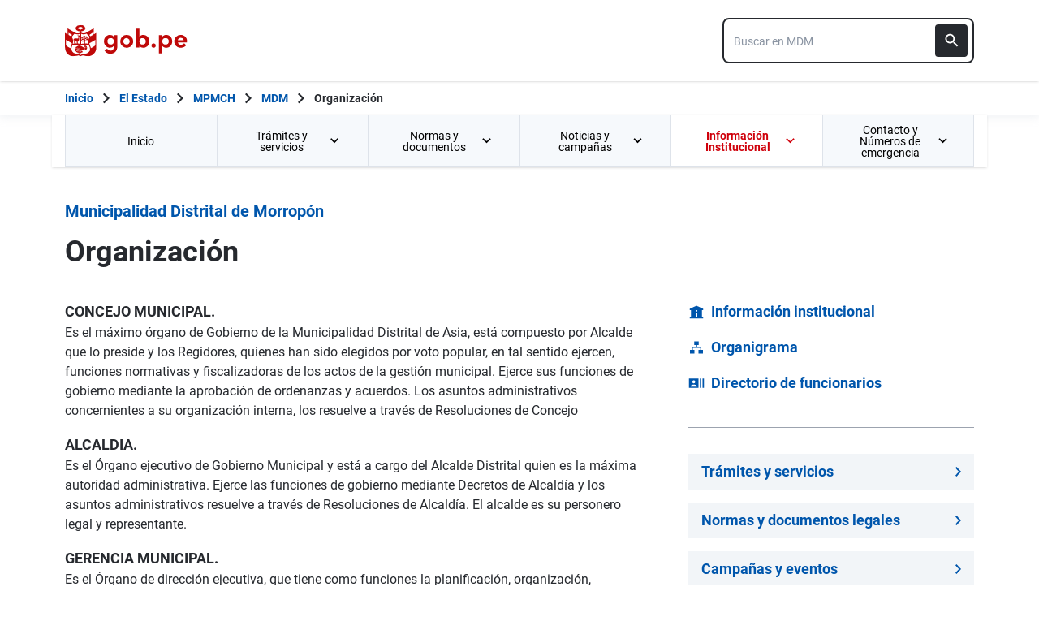

--- FILE ---
content_type: text/html; charset=utf-8
request_url: https://www.gob.pe/institucion/munimorropon/organizacion
body_size: 23531
content:
<!DOCTYPE html><html lang="es-pe"><head><meta content="GOB.PE: único punto de contacto digital del Estado Peruano con la ciudadanía, basado en una experiencia sencilla, consistente e intuitiva de acceso a información institucional, trámites y servicios públicos digitales." name="description" /><!-- Google Tag Manager -->
      <script>(function(w,d,s,l,i){w[l]=w[l]||[];w[l].push({'gtm.start':
      new Date().getTime(),event:'gtm.js'});var f=d.getElementsByTagName(s)[0],
      j=d.createElement(s),dl=l!='dataLayer'?'&l='+l:'';j.async=true;j.src=
      'https://www.googletagmanager.com/gtm.js?id='+i+dl;f.parentNode.insertBefore(j,f);
      })(window,document,'script','dataLayer','GTM-PDXDRQN3');</script>
      <!-- End Google Tag Manager --><title>Municipalidad Distrital de Morropón - Plataforma del Estado Peruano</title><meta charset="UTF-8" /><meta content="width=device-width, initial-scale=1" name="viewport" /><meta content="H5efy5u72DDgqekf6xOfjd06S-f366QEbnkpXoDqcAg" name="google-site-verification" /><meta content="false" name="turbo-prefetch" /><meta name="csrf-param" content="authenticity_token" />
<meta name="csrf-token" content="vQJiIM9_e6W7DKp8gua8CjBpuA1Dz05uuyXQIT2vWTEIExx9k5as4guznEzvZQruHUgZIrRe3x3RzY0IGrLARg" /><link rel="stylesheet" href="/assets/application_base-9d9deb51.css" /><link rel="stylesheet" href="/assets/application_base-9d9deb51.css" media="print" /><link rel="stylesheet" href="/assets/application_print-8986f2e8.css" media="print" /><link rel="stylesheet" href="/assets/application-3229d937.css" media="all" data-turbo-track="reload" /><script>//global object for fbjs and draftjs
if (typeof global === 'undefined') {
  window.global = window;
}</script><script src="/assets/application_base-201d43e5.js" data-turbo-track="reload" defer="defer"></script><meta content="@gobpePCM" name="twitter:site" /><meta content="@gobpePCM" name="twitter:creator" /><meta content="Municipalidad Distrital de Morropón - Plataforma del Estado Peruano" name="twitter:title" /><meta content="GOB.PE: único punto de contacto digital del Estado Peruano con la ciudadanía, basado en una experiencia sencilla, consistente e intuitiva de acceso a información institucional, trámites y servicios públicos digitales. #gobpe" name="twitter:description" /><meta content="https://www.gob.pe/institucion/munimorropon/organizacion" property="og:url" /><meta content="article" property="og:type" /><meta content="Municipalidad Distrital de Morropón - Plataforma del Estado Peruano" property="og:title" /><meta content="GOB.PE: único punto de contacto digital del Estado Peruano con la ciudadanía, basado en una experiencia sencilla, consistente e intuitiva de acceso a información institucional, trámites y servicios públicos digitales. #gobpe" property="og:description" /><meta content="summary" name="twitter:card" /><meta content="200" property="og:image:width" /><meta content="200" property="og:image:height" /><meta content="https://www.gob.pe/assets/escudo-rojo-200-f4bf73f7.png" property="og:image" /><link rel="apple-touch-icon" type="image/x-icon" href="/assets/favicons/apple-icon-57x57-42e0cdf0.png" sizes="57x57" /><link rel="apple-touch-icon" type="image/x-icon" href="/assets/favicons/apple-icon-60x60-5474857c.png" sizes="60x60" /><link rel="apple-touch-icon" type="image/x-icon" href="/assets/favicons/apple-icon-72x72-23a18d8b.png" sizes="72x72" /><link rel="apple-touch-icon" type="image/x-icon" href="/assets/favicons/apple-icon-76x76-6deed722.png" sizes="76x76" /><link rel="apple-touch-icon" type="image/x-icon" href="/assets/favicons/apple-icon-114x114-952c16d1.png" sizes="114x114" /><link rel="apple-touch-icon" type="image/x-icon" href="/assets/favicons/apple-icon-120x120-09c0093c.png" sizes="120x120" /><link rel="apple-touch-icon" type="image/x-icon" href="/assets/favicons/apple-icon-144x144-cfa8302f.png" sizes="144x144" /><link rel="apple-touch-icon" type="image/x-icon" href="/assets/favicons/apple-icon-152x152-657ce405.png" sizes="152x152" /><link rel="apple-touch-icon" type="image/x-icon" href="/assets/favicons/apple-icon-180x180-f85c0fca.png" sizes="180x180" /><link rel="icon" type="image/png" href="/assets/favicons/android-icon-192x192-ec1dea24.png" sizes="192x192" /><link rel="icon" type="image/x-icon" href="/assets/favicons/favicon-1760a09d.ico" /></head><body><!-- Google Tag Manager (noscript) -->
      <noscript><iframe src="https://www.googletagmanager.com/ns.html?id=GTM-PDXDRQN3"
      height="0" width="0" style="display:none;visibility:hidden"></iframe></noscript>
      <!-- End Google Tag Manager (noscript) --><a class="sr-only focus:not-sr-only text-primary underline p-4!" href="#main">Saltar a contenido principal</a><div class="nothing"></div><header aria-label="Header" class="home bg-white shadow"><div class="container align-center relative"><div class="header__content w-full"><div class="header__half flex-align-center"><a class="logo black home__logo track-ga-interaction no-underline!" data-ga-element-type="icono-principal" data-ga-label="Logo gob.pe" href="/"><div class="home__logo__img_shield--small js-escudo md:hidden"><img height="40rem" alt="Logotipo de gob.pe" class="h-10" role="img" src="/assets/escudo_rojo_bicentenario-785637cc.svg" /></div><div aria-label="Logo gob.pe" class="home__logo__img--small" role="img"><img alt="Logo gob.pe" class="img-logo" height="40rem" src="/assets/escudo_text_gobpe_bicentenario_rojo_2-f0bf4122.svg" /><img alt="Logo gob.pe" class="d-none img-logo-focus" src="/assets/escudo_text_gobpe_bicentenario_black-b62ef1cc.svg" /></div></a></div><div class="w-220 md:w-310"><div class="search-internal"><form autocomplete="off" role="search" data-controller="" action="/institucion/munimorropon/buscador" accept-charset="UTF-8" method="get"><div class="input-group no-print relative"><label class="visually-hidden" for="input-search-home-gobpe">Texto de búsqueda en gob.pe</label><input id="input-search-home-gobpe" placeholder="Buscar en MDM" class="search search_autocomplete h-14 rounded-lg border-2 border-gray-900 focus:border-transparent track-ga-search" data-url="https://www.gob.pe/searches_autocomplete.json" data-institution-id="2554" data-target="" data-ga-label="buscador-Entidades" data-ga-element-type="buscador" type="search" name="term" /><input value="munimorropon" autocomplete="off" type="hidden" name="institucion" id="institucion" /><input autocomplete="off" type="hidden" name="topic_id" id="topic_id" /><input value="" autocomplete="off" type="hidden" name="contenido" id="contenido" /><input value="none" autocomplete="off" type="hidden" name="sort_by" id="sort_by" /><button aria-label="Buscar" class="submit bg-gray-900 border-0 absolute inset-y-0 right-0 m-2 cursor-pointer p-2 rounded" disabled="true" id="btn-search-home-gobpe" type="submit"><svg xmlns="http://www.w3.org/2000/svg" width="32" height="32" viewBox="0 0 32 32" fill="none" class="w-6 h-6">
<path d="M21.0086 18.2075H20.06L19.7238 17.8834C20.9005 16.5146 21.6089 14.7376 21.6089 12.8045C21.6089 8.494 18.1149 5 13.8045 5C9.494 5 6 8.494 6 12.8045C6 17.1149 9.494 20.6089 13.8045 20.6089C15.7376 20.6089 17.5146 19.9005 18.8834 18.7238L19.2075 19.06V20.0086L25.211 26L27 24.211L21.0086 18.2075ZM13.8045 18.2075C10.8148 18.2075 8.40137 15.7942 8.40137 12.8045C8.40137 9.81475 10.8148 7.40137 13.8045 7.40137C16.7942 7.40137 19.2075 9.81475 19.2075 12.8045C19.2075 15.7942 16.7942 18.2075 13.8045 18.2075Z" fill="white"></path>
</svg></button></div></form></div></div></div></div></header><div class="react-modal"></div><div class="js-breadcrumb-full-width text-sm bg-white"><div class="container md:max-w-6xl mx-auto px-4"><div class="row"><nav aria-label="Ruta de páginas" class="col-md-12 px-4"><ol class="breadcrumb font-bold"><li class="breadcrumb-item hidden-sm-down hidden-md-down"><a aria-label="Inicio Gob.pe" class="track-ga-interaction" data-ga-element-type="link" data-ga-label="inicio" href="/"><div class="home__logo__img__breadcrumb" id="home">Inicio</div><div class="home__logo__img__breadcrumb hidden" id="escudo"><div class="mr-2"><img alt="gob.pe" class="h-8" height="32rem" src="/assets/escudo_text_gobpe_bicentenario-4656b576.svg" /></div></div></a></li><li class="breadcrumb-item hidden-sm-down hidden-md-down"><span class="hidden-sm-down hidden-md-down mx-1 md:mx-3"><svg xmlns="http://www.w3.org/2000/svg" xmlns:xlink="http://www.w3.org/1999/xlink" version="1.1" id="Capa_1" x="0px" y="0px" viewBox="0 0 10.1 16.3" style="enable-background:new 0 0 10.1 16.3;" xml:space="preserve" width="10.1" height="16.3" aria-hidden="true" class="w-2">
	<path fill="currentColor" d="M0,14.4l6.2-6.2L0,1.9L2,0l8.1,8.1L2,16.3L0,14.4z"></path>
</svg></span><span class="hidden-lg-up mx-1 md:mx-3"><svg xmlns="http://www.w3.org/2000/svg" xmlns:xlink="http://www.w3.org/1999/xlink" version="1.1" id="Capa_1" x="0px" y="0px" viewBox="0 0 10.1 16.3" style="enable-background:new 0 0 10.1 16.3;" xml:space="preserve" width="10.1" height="16.3" aria-hidden="true" class="w-2">
	<path fill="currentColor" d="m 10.1,1.9 -6.2,6.2 6.2,6.3 -2,1.9 L 0,8.2 8.1,0 Z"></path>
</svg></span><a class="track-ga-interaction font-bold ellipsis-breadcrumb" data-ga-element-type="link" data-ga-label="El Estado" href="/estado">El Estado</a></li><li class="breadcrumb-item hidden-sm-down hidden-md-down"><span class="hidden-sm-down hidden-md-down mx-1 md:mx-3"><svg xmlns="http://www.w3.org/2000/svg" xmlns:xlink="http://www.w3.org/1999/xlink" version="1.1" id="Capa_1" x="0px" y="0px" viewBox="0 0 10.1 16.3" style="enable-background:new 0 0 10.1 16.3;" xml:space="preserve" width="10.1" height="16.3" aria-hidden="true" class="w-2">
	<path fill="currentColor" d="M0,14.4l6.2-6.2L0,1.9L2,0l8.1,8.1L2,16.3L0,14.4z"></path>
</svg></span><span class="hidden-lg-up mx-1 md:mx-3"><svg xmlns="http://www.w3.org/2000/svg" xmlns:xlink="http://www.w3.org/1999/xlink" version="1.1" id="Capa_1" x="0px" y="0px" viewBox="0 0 10.1 16.3" style="enable-background:new 0 0 10.1 16.3;" xml:space="preserve" width="10.1" height="16.3" aria-hidden="true" class="w-2">
	<path fill="currentColor" d="m 10.1,1.9 -6.2,6.2 6.2,6.3 -2,1.9 L 0,8.2 8.1,0 Z"></path>
</svg></span><a class="track-ga-interaction font-bold ellipsis-breadcrumb" data-ga-element-type="link" data-ga-label="MPMCH" href="/munichulucanas">MPMCH</a></li><li class="breadcrumb-item"><span class="hidden-sm-down hidden-md-down mx-1 md:mx-3"><svg xmlns="http://www.w3.org/2000/svg" xmlns:xlink="http://www.w3.org/1999/xlink" version="1.1" id="Capa_1" x="0px" y="0px" viewBox="0 0 10.1 16.3" style="enable-background:new 0 0 10.1 16.3;" xml:space="preserve" width="10.1" height="16.3" aria-hidden="true" class="w-2">
	<path fill="currentColor" d="M0,14.4l6.2-6.2L0,1.9L2,0l8.1,8.1L2,16.3L0,14.4z"></path>
</svg></span><span class="hidden-lg-up mx-1 md:mx-3"><svg xmlns="http://www.w3.org/2000/svg" xmlns:xlink="http://www.w3.org/1999/xlink" version="1.1" id="Capa_1" x="0px" y="0px" viewBox="0 0 10.1 16.3" style="enable-background:new 0 0 10.1 16.3;" xml:space="preserve" width="10.1" height="16.3" aria-hidden="true" class="w-2">
	<path fill="currentColor" d="m 10.1,1.9 -6.2,6.2 6.2,6.3 -2,1.9 L 0,8.2 8.1,0 Z"></path>
</svg></span><a class="track-ga-interaction font-bold" data-ga-element-type="link" data-ga-label="MDM" href="/munimorropon">MDM</a></li><li class="breadcrumb-item hidden-sm-down hidden-md-down"><span class="hidden-sm-down hidden-md-down mx-1 md:mx-3"><svg xmlns="http://www.w3.org/2000/svg" xmlns:xlink="http://www.w3.org/1999/xlink" version="1.1" id="Capa_1" x="0px" y="0px" viewBox="0 0 10.1 16.3" style="enable-background:new 0 0 10.1 16.3;" xml:space="preserve" width="10.1" height="16.3" aria-hidden="true" class="w-2">
	<path fill="currentColor" d="M0,14.4l6.2-6.2L0,1.9L2,0l8.1,8.1L2,16.3L0,14.4z"></path>
</svg></span><a aria-current="page">Organización</a></li></ol></nav><div class="searchbox"><div class="search-breadcrumb"></div></div></div></div></div><main aria-label="Contenido principal" role="main" id="main" class="yield js-sharect "><nav aria-label="Menú institucional" class="container hidden lg:block bg-white p-0 shadow" id="nav-institutional"><ul class="clicky-menu no-js flex h-full bg-gray-70" role="menu"><li aria-haspopup="true" class="flex-1" role="menuitem"><a class="px-6 py-3 h-full track-ga-interaction" data-ga-element-type="link" data-ga-institution="munimorropon" data-ga-label="Inicio" data-ga-title-section="menu" href="/munimorropon">Inicio </a></li><li aria-haspopup="true" class="flex-1" role="menuitem"><a class="px-6 py-3 h-full track-ga-interaction" data-ga-element-type="link" data-ga-institution="munimorropon" data-ga-label="Trámites y servicios" data-ga-title-section="menu" href="">Trámites y servicios <svg xmlns="http://www.w3.org/2000/svg" width="10" height="7" viewBox="0 0 10 7" fill="none" class="inline mr-2 w-3 js-title-arrow-menu inline w-5">
<path d="M1.175 0.158325L5 3.97499L8.825 0.158325L10 1.33333L5 6.33333L0 1.33333L1.175 0.158325Z" fill="currentColor"></path>
</svg></a><ul class="grid gap-x-8 border-r border-l border-b border-blue-200 p-9 bg-white left-0 grid-cols-2 submenu-columns-2" role="menu"><div class="col-span-1"><h2 class="leading-5 font-medium text-base">Enlaces directos</h2><hr aria-hidden="" class="border border-blue-200 w-90 my-4" /><div class="grid grid-cols-2"><li class="leading-5 mb-4 mr-8 grid content-center" role="menuitem"><a class="py-2 flex-align-center track-ga-interaction" data-ga-element-type="link" data-ga-label="Casilla electrónica" data-ga-institution="munimorropon" data-ga-title-section="menu" href="200405munimorropon@gmail.com">Casilla electrónica</a></li><li class="leading-5 mb-4 mr-8 grid content-center" role="menuitem"><a class="py-2 flex-align-center track-ga-interaction" data-ga-element-type="link" data-ga-label="Denuncia actos de corrupción de funcionarios de esta entidad" data-ga-institution="munimorropon" data-ga-title-section="menu" href="https://denuncias.servicios.gob.pe/?gobpe_id=2554">Denuncia actos de corrupción de funcionarios de esta entidad<svg xmlns="http://www.w3.org/2000/svg" width="17" height="17" viewBox="0 0 17 17" fill="none" class="ml-1 w-7/50">
<path d="M1 0.999878L1.00001 0.899878L0.9 0.899865V0.999878V15.9999V16.0999L0.999986 16.0999H1.00002H1.00012H1.00053H1.00214L1.00854 16.0999L1.03366 16.0999L1.13033 16.0999L1.48645 16.0999L2.66667 16.1H14.3333H14.3387H14.3441H14.3494H14.3548H14.3601H14.3655H14.3708H14.3762H14.3815H14.3868H14.3922H14.3975H14.4028H14.4081H14.4135H14.4188H14.4241H14.4294H14.4347H14.44H14.4452H14.4505H14.4558H14.4611H14.4664H14.4716H14.4769H14.4821H14.4874H14.4926H14.4979H14.5031H14.5083H14.5136H14.5188H14.524H14.5292H14.5344H14.5396H14.5448H14.55H14.5552H14.5604H14.5656H14.5708H14.5759H14.5811H14.5863H14.5914H14.5966H14.6017H14.6069H14.612H14.6171H14.6223H14.6274H14.6325H14.6376H14.6427H14.6478H14.6529H14.658H14.6631H14.6681H14.6732H14.6783H14.6833H14.6884H14.6934H14.6985H14.7035H14.7085H14.7136H14.7186H14.7236H14.7286H14.7336H14.7386H14.7436H14.7486H14.7536H14.7585H14.7635H14.7685H14.7734H14.7784H14.7833H14.7883H14.7932H14.7981H14.803H14.8079H14.8129H14.8178H14.8226H14.8275H14.8324H14.8373H14.8422H14.847H14.8519H14.8567H14.8616H14.8664H14.8712H14.8761H14.8809H14.8857H14.8905H14.8953H14.9001H14.9049H14.9096H14.9144H14.9192H14.9239H14.9287H14.9334H14.9382H14.9429H14.9476H14.9523H14.957H14.9617H14.9664H14.9711H14.9758H14.9805H14.9851H14.9898H14.9944H14.9991H15.0037H15.0084H15.013H15.0176H15.0222H15.0268H15.0314H15.036H15.0406H15.0451H15.0497H15.0542H15.0588H15.0633H15.0679H15.0724H15.0769H15.0814H15.0859H15.0904H15.0949H15.0994H15.1038H15.1083H15.1128H15.1172H15.1216H15.1261H15.1305H15.1349H15.1393H15.1437H15.1481H15.1525H15.1569H15.1612H15.1656H15.1699H15.1743H15.1786H15.1829H15.1873H15.1916H15.1959H15.2002H15.2044H15.2087H15.213H15.2172H15.2215H15.2257H15.23H15.2342H15.2384H15.2426H15.2468H15.251H15.2552H15.2593H15.2635H15.2677H15.2718H15.2759H15.2801H15.2842H15.2883H15.2924H15.2965H15.3006H15.3046H15.3087H15.3128H15.3168H15.3208H15.3249H15.3289H15.3329H15.3369H15.3409H15.3449H15.3488H15.3528H15.3568H15.3607H15.3646H15.3686H15.3725H15.3764H15.3803H15.3842H15.388H15.3919H15.3958H15.3996H15.4035H15.4073H15.4111H15.4149H15.4187H15.4225H15.4263H15.43H15.4338H15.4376H15.4413H15.445H15.4487H15.4525H15.4562H15.4598H15.4635H15.4672H15.4708H15.4745H15.4781H15.4818H15.4854H15.489H15.4926H15.4962H15.4997H15.5033H15.5069H15.5104H15.514H15.5175H15.521H15.5245H15.528H15.5315H15.5349H15.5384H15.5418H15.5453H15.5487H15.5521H15.5555H15.5589H15.5623H15.5657H15.5691H15.5724H15.5758H15.5791H15.5824H15.5857H15.589H15.5923H15.5956H15.5988H15.6021H15.6053H15.6086H15.6118H15.615H15.6182H15.6214H15.6245H15.6277H15.6309H15.634H15.6371H15.6402H15.6433H15.6464H15.6495H15.6526H15.6557H15.6587H15.6617H15.6648H15.6678H15.6708H15.6738H15.6767H15.6797H15.6827H15.6856H15.6885H15.6914H15.6944H15.6972H15.7001H15.703H15.7059H15.7087H15.7115H15.7144H15.7172H15.72H15.7227H15.7255H15.7283H15.731H15.7338H15.7365H15.7392H15.7419H15.7446H15.7473H15.7499H15.7526H15.7552H15.7578H15.7604H15.763H15.7656H15.7682H15.7708H15.7733H15.7758H15.7784H15.7809H15.7834H15.7858H15.7883H15.7908H15.7932H15.7957H15.7981H15.8005H15.8029H15.8053H15.8076H15.81H15.8123H15.8146H15.817H15.8193H15.8215H15.8238H15.8261H15.8283H15.8306H15.8328H15.835H15.8372H15.8394H15.8415H15.8437H15.8458H15.848H15.8501H15.8522H15.8543H15.8563H15.8584H15.8604H15.8625H15.8645H15.8665H15.8685H15.8705H15.8724H15.8744H15.8763H15.8782H15.8801H15.882H15.8839H15.8858H15.8876H15.8895H15.8913H15.8931H15.8949H15.8967H15.8984H15.9002H15.9019H15.9037H15.9054H15.9071H15.9087H15.9104H15.9121H15.9137H15.9153H15.9169H15.9185H15.9201H15.9217H15.9232H15.9247H15.9263H15.9278H15.9293H15.9307H15.9322H15.9336H15.9351H15.9365H15.9379H15.9393H15.9407H15.942H15.9434H15.9447H15.946H15.9473H15.9486H15.9498H15.9511H15.9523H15.9536H15.9548H15.956H15.9571H15.9583H15.9594H15.9606H15.9617H15.9628H15.9639H15.9649H15.966H15.967H15.968H15.969H15.97H15.971H15.972H15.9729H15.9738H15.9748H15.9757H15.9765H15.9774H15.9783H15.9791H15.9799H15.9807H15.9815H15.9823H15.983H15.9838H15.9845H15.9852H15.9859H15.9865H15.9872H15.9878H15.9885H15.9891H15.9897H15.9902H15.9908H15.9914H15.9919H15.9924H15.9929H15.9934H15.9938H15.9943H15.9947H15.9951H15.9955H15.9959H15.9963H15.9966H15.9969H15.9972H15.9975H15.9978H15.9981H15.9983H15.9986H15.9988H15.999H15.9991H15.9993H15.9995H15.9996H15.9997H15.9998H15.9999H15.9999H16H16H16.1L16.1 16L16.0999 12.6665L16.0999 12.5665H15.9999H14.3332H14.2332L14.2332 12.6665L14.2333 14.2333H2.76667V2.76664H4.33333H4.43333V2.66664V0.999976V0.899976H4.33333H2.66667L1.48647 0.899927L1.13035 0.899893L1.03369 0.899882L1.00857 0.899879L1.00217 0.899878L1.00055 0.899878L1.00015 0.899878L1.00005 0.899878L1.00002 0.899878L1 0.999878ZM10.1667 0.899976H10.0667V0.999976V2.66664V2.76664H10.1667H12.9169L4.89596 10.7876L4.82525 10.8583L4.89596 10.929L6.07096 12.104L6.14167 12.1747L6.21238 12.104L14.2333 4.08307V6.83331V6.93331H14.3333H16H16.1V6.83331V0.999976V0.899976H16H10.1667Z" fill="#0056AC" stroke="#0056AC" stroke-width="0.2"></path>
</svg></a></li><li class="leading-5 mb-4 mr-8 grid content-center" role="menuitem"><a class="py-2 flex-align-center track-ga-interaction" data-ga-element-type="link" data-ga-label="Mesa de partes" data-ga-institution="munimorropon" data-ga-title-section="menu" href="https://facilita.gob.pe/t/799">Mesa de partes<svg xmlns="http://www.w3.org/2000/svg" width="17" height="17" viewBox="0 0 17 17" fill="none" class="ml-1 w-7/50">
<path d="M1 0.999878L1.00001 0.899878L0.9 0.899865V0.999878V15.9999V16.0999L0.999986 16.0999H1.00002H1.00012H1.00053H1.00214L1.00854 16.0999L1.03366 16.0999L1.13033 16.0999L1.48645 16.0999L2.66667 16.1H14.3333H14.3387H14.3441H14.3494H14.3548H14.3601H14.3655H14.3708H14.3762H14.3815H14.3868H14.3922H14.3975H14.4028H14.4081H14.4135H14.4188H14.4241H14.4294H14.4347H14.44H14.4452H14.4505H14.4558H14.4611H14.4664H14.4716H14.4769H14.4821H14.4874H14.4926H14.4979H14.5031H14.5083H14.5136H14.5188H14.524H14.5292H14.5344H14.5396H14.5448H14.55H14.5552H14.5604H14.5656H14.5708H14.5759H14.5811H14.5863H14.5914H14.5966H14.6017H14.6069H14.612H14.6171H14.6223H14.6274H14.6325H14.6376H14.6427H14.6478H14.6529H14.658H14.6631H14.6681H14.6732H14.6783H14.6833H14.6884H14.6934H14.6985H14.7035H14.7085H14.7136H14.7186H14.7236H14.7286H14.7336H14.7386H14.7436H14.7486H14.7536H14.7585H14.7635H14.7685H14.7734H14.7784H14.7833H14.7883H14.7932H14.7981H14.803H14.8079H14.8129H14.8178H14.8226H14.8275H14.8324H14.8373H14.8422H14.847H14.8519H14.8567H14.8616H14.8664H14.8712H14.8761H14.8809H14.8857H14.8905H14.8953H14.9001H14.9049H14.9096H14.9144H14.9192H14.9239H14.9287H14.9334H14.9382H14.9429H14.9476H14.9523H14.957H14.9617H14.9664H14.9711H14.9758H14.9805H14.9851H14.9898H14.9944H14.9991H15.0037H15.0084H15.013H15.0176H15.0222H15.0268H15.0314H15.036H15.0406H15.0451H15.0497H15.0542H15.0588H15.0633H15.0679H15.0724H15.0769H15.0814H15.0859H15.0904H15.0949H15.0994H15.1038H15.1083H15.1128H15.1172H15.1216H15.1261H15.1305H15.1349H15.1393H15.1437H15.1481H15.1525H15.1569H15.1612H15.1656H15.1699H15.1743H15.1786H15.1829H15.1873H15.1916H15.1959H15.2002H15.2044H15.2087H15.213H15.2172H15.2215H15.2257H15.23H15.2342H15.2384H15.2426H15.2468H15.251H15.2552H15.2593H15.2635H15.2677H15.2718H15.2759H15.2801H15.2842H15.2883H15.2924H15.2965H15.3006H15.3046H15.3087H15.3128H15.3168H15.3208H15.3249H15.3289H15.3329H15.3369H15.3409H15.3449H15.3488H15.3528H15.3568H15.3607H15.3646H15.3686H15.3725H15.3764H15.3803H15.3842H15.388H15.3919H15.3958H15.3996H15.4035H15.4073H15.4111H15.4149H15.4187H15.4225H15.4263H15.43H15.4338H15.4376H15.4413H15.445H15.4487H15.4525H15.4562H15.4598H15.4635H15.4672H15.4708H15.4745H15.4781H15.4818H15.4854H15.489H15.4926H15.4962H15.4997H15.5033H15.5069H15.5104H15.514H15.5175H15.521H15.5245H15.528H15.5315H15.5349H15.5384H15.5418H15.5453H15.5487H15.5521H15.5555H15.5589H15.5623H15.5657H15.5691H15.5724H15.5758H15.5791H15.5824H15.5857H15.589H15.5923H15.5956H15.5988H15.6021H15.6053H15.6086H15.6118H15.615H15.6182H15.6214H15.6245H15.6277H15.6309H15.634H15.6371H15.6402H15.6433H15.6464H15.6495H15.6526H15.6557H15.6587H15.6617H15.6648H15.6678H15.6708H15.6738H15.6767H15.6797H15.6827H15.6856H15.6885H15.6914H15.6944H15.6972H15.7001H15.703H15.7059H15.7087H15.7115H15.7144H15.7172H15.72H15.7227H15.7255H15.7283H15.731H15.7338H15.7365H15.7392H15.7419H15.7446H15.7473H15.7499H15.7526H15.7552H15.7578H15.7604H15.763H15.7656H15.7682H15.7708H15.7733H15.7758H15.7784H15.7809H15.7834H15.7858H15.7883H15.7908H15.7932H15.7957H15.7981H15.8005H15.8029H15.8053H15.8076H15.81H15.8123H15.8146H15.817H15.8193H15.8215H15.8238H15.8261H15.8283H15.8306H15.8328H15.835H15.8372H15.8394H15.8415H15.8437H15.8458H15.848H15.8501H15.8522H15.8543H15.8563H15.8584H15.8604H15.8625H15.8645H15.8665H15.8685H15.8705H15.8724H15.8744H15.8763H15.8782H15.8801H15.882H15.8839H15.8858H15.8876H15.8895H15.8913H15.8931H15.8949H15.8967H15.8984H15.9002H15.9019H15.9037H15.9054H15.9071H15.9087H15.9104H15.9121H15.9137H15.9153H15.9169H15.9185H15.9201H15.9217H15.9232H15.9247H15.9263H15.9278H15.9293H15.9307H15.9322H15.9336H15.9351H15.9365H15.9379H15.9393H15.9407H15.942H15.9434H15.9447H15.946H15.9473H15.9486H15.9498H15.9511H15.9523H15.9536H15.9548H15.956H15.9571H15.9583H15.9594H15.9606H15.9617H15.9628H15.9639H15.9649H15.966H15.967H15.968H15.969H15.97H15.971H15.972H15.9729H15.9738H15.9748H15.9757H15.9765H15.9774H15.9783H15.9791H15.9799H15.9807H15.9815H15.9823H15.983H15.9838H15.9845H15.9852H15.9859H15.9865H15.9872H15.9878H15.9885H15.9891H15.9897H15.9902H15.9908H15.9914H15.9919H15.9924H15.9929H15.9934H15.9938H15.9943H15.9947H15.9951H15.9955H15.9959H15.9963H15.9966H15.9969H15.9972H15.9975H15.9978H15.9981H15.9983H15.9986H15.9988H15.999H15.9991H15.9993H15.9995H15.9996H15.9997H15.9998H15.9999H15.9999H16H16H16.1L16.1 16L16.0999 12.6665L16.0999 12.5665H15.9999H14.3332H14.2332L14.2332 12.6665L14.2333 14.2333H2.76667V2.76664H4.33333H4.43333V2.66664V0.999976V0.899976H4.33333H2.66667L1.48647 0.899927L1.13035 0.899893L1.03369 0.899882L1.00857 0.899879L1.00217 0.899878L1.00055 0.899878L1.00015 0.899878L1.00005 0.899878L1.00002 0.899878L1 0.999878ZM10.1667 0.899976H10.0667V0.999976V2.66664V2.76664H10.1667H12.9169L4.89596 10.7876L4.82525 10.8583L4.89596 10.929L6.07096 12.104L6.14167 12.1747L6.21238 12.104L14.2333 4.08307V6.83331V6.93331H14.3333H16H16.1V6.83331V0.999976V0.899976H16H10.1667Z" fill="#0056AC" stroke="#0056AC" stroke-width="0.2"></path>
</svg></a></li><li class="leading-5 mb-4 mr-8 grid content-center" role="menuitem"><a class="py-2 flex-align-center track-ga-interaction" data-ga-element-type="link" data-ga-label="Libro de reclamaciones" data-ga-institution="munimorropon" data-ga-title-section="menu" href="https://www.gob.pe/14409-acceder-al-libro-de-reclamaciones-de-la-municipalidad-distrital-de-morropon">Libro de reclamaciones</a></li><li class="leading-5 mb-4 mr-8 grid content-center" role="menuitem"><a class="py-2 flex-align-center track-ga-interaction" data-ga-element-type="link" data-ga-label="Acceso a la información pública" data-ga-institution="munimorropon" data-ga-title-section="menu" href="https://facilita.gob.pe/t/40017">Acceso a la información pública<svg xmlns="http://www.w3.org/2000/svg" width="17" height="17" viewBox="0 0 17 17" fill="none" class="ml-1 w-7/50">
<path d="M1 0.999878L1.00001 0.899878L0.9 0.899865V0.999878V15.9999V16.0999L0.999986 16.0999H1.00002H1.00012H1.00053H1.00214L1.00854 16.0999L1.03366 16.0999L1.13033 16.0999L1.48645 16.0999L2.66667 16.1H14.3333H14.3387H14.3441H14.3494H14.3548H14.3601H14.3655H14.3708H14.3762H14.3815H14.3868H14.3922H14.3975H14.4028H14.4081H14.4135H14.4188H14.4241H14.4294H14.4347H14.44H14.4452H14.4505H14.4558H14.4611H14.4664H14.4716H14.4769H14.4821H14.4874H14.4926H14.4979H14.5031H14.5083H14.5136H14.5188H14.524H14.5292H14.5344H14.5396H14.5448H14.55H14.5552H14.5604H14.5656H14.5708H14.5759H14.5811H14.5863H14.5914H14.5966H14.6017H14.6069H14.612H14.6171H14.6223H14.6274H14.6325H14.6376H14.6427H14.6478H14.6529H14.658H14.6631H14.6681H14.6732H14.6783H14.6833H14.6884H14.6934H14.6985H14.7035H14.7085H14.7136H14.7186H14.7236H14.7286H14.7336H14.7386H14.7436H14.7486H14.7536H14.7585H14.7635H14.7685H14.7734H14.7784H14.7833H14.7883H14.7932H14.7981H14.803H14.8079H14.8129H14.8178H14.8226H14.8275H14.8324H14.8373H14.8422H14.847H14.8519H14.8567H14.8616H14.8664H14.8712H14.8761H14.8809H14.8857H14.8905H14.8953H14.9001H14.9049H14.9096H14.9144H14.9192H14.9239H14.9287H14.9334H14.9382H14.9429H14.9476H14.9523H14.957H14.9617H14.9664H14.9711H14.9758H14.9805H14.9851H14.9898H14.9944H14.9991H15.0037H15.0084H15.013H15.0176H15.0222H15.0268H15.0314H15.036H15.0406H15.0451H15.0497H15.0542H15.0588H15.0633H15.0679H15.0724H15.0769H15.0814H15.0859H15.0904H15.0949H15.0994H15.1038H15.1083H15.1128H15.1172H15.1216H15.1261H15.1305H15.1349H15.1393H15.1437H15.1481H15.1525H15.1569H15.1612H15.1656H15.1699H15.1743H15.1786H15.1829H15.1873H15.1916H15.1959H15.2002H15.2044H15.2087H15.213H15.2172H15.2215H15.2257H15.23H15.2342H15.2384H15.2426H15.2468H15.251H15.2552H15.2593H15.2635H15.2677H15.2718H15.2759H15.2801H15.2842H15.2883H15.2924H15.2965H15.3006H15.3046H15.3087H15.3128H15.3168H15.3208H15.3249H15.3289H15.3329H15.3369H15.3409H15.3449H15.3488H15.3528H15.3568H15.3607H15.3646H15.3686H15.3725H15.3764H15.3803H15.3842H15.388H15.3919H15.3958H15.3996H15.4035H15.4073H15.4111H15.4149H15.4187H15.4225H15.4263H15.43H15.4338H15.4376H15.4413H15.445H15.4487H15.4525H15.4562H15.4598H15.4635H15.4672H15.4708H15.4745H15.4781H15.4818H15.4854H15.489H15.4926H15.4962H15.4997H15.5033H15.5069H15.5104H15.514H15.5175H15.521H15.5245H15.528H15.5315H15.5349H15.5384H15.5418H15.5453H15.5487H15.5521H15.5555H15.5589H15.5623H15.5657H15.5691H15.5724H15.5758H15.5791H15.5824H15.5857H15.589H15.5923H15.5956H15.5988H15.6021H15.6053H15.6086H15.6118H15.615H15.6182H15.6214H15.6245H15.6277H15.6309H15.634H15.6371H15.6402H15.6433H15.6464H15.6495H15.6526H15.6557H15.6587H15.6617H15.6648H15.6678H15.6708H15.6738H15.6767H15.6797H15.6827H15.6856H15.6885H15.6914H15.6944H15.6972H15.7001H15.703H15.7059H15.7087H15.7115H15.7144H15.7172H15.72H15.7227H15.7255H15.7283H15.731H15.7338H15.7365H15.7392H15.7419H15.7446H15.7473H15.7499H15.7526H15.7552H15.7578H15.7604H15.763H15.7656H15.7682H15.7708H15.7733H15.7758H15.7784H15.7809H15.7834H15.7858H15.7883H15.7908H15.7932H15.7957H15.7981H15.8005H15.8029H15.8053H15.8076H15.81H15.8123H15.8146H15.817H15.8193H15.8215H15.8238H15.8261H15.8283H15.8306H15.8328H15.835H15.8372H15.8394H15.8415H15.8437H15.8458H15.848H15.8501H15.8522H15.8543H15.8563H15.8584H15.8604H15.8625H15.8645H15.8665H15.8685H15.8705H15.8724H15.8744H15.8763H15.8782H15.8801H15.882H15.8839H15.8858H15.8876H15.8895H15.8913H15.8931H15.8949H15.8967H15.8984H15.9002H15.9019H15.9037H15.9054H15.9071H15.9087H15.9104H15.9121H15.9137H15.9153H15.9169H15.9185H15.9201H15.9217H15.9232H15.9247H15.9263H15.9278H15.9293H15.9307H15.9322H15.9336H15.9351H15.9365H15.9379H15.9393H15.9407H15.942H15.9434H15.9447H15.946H15.9473H15.9486H15.9498H15.9511H15.9523H15.9536H15.9548H15.956H15.9571H15.9583H15.9594H15.9606H15.9617H15.9628H15.9639H15.9649H15.966H15.967H15.968H15.969H15.97H15.971H15.972H15.9729H15.9738H15.9748H15.9757H15.9765H15.9774H15.9783H15.9791H15.9799H15.9807H15.9815H15.9823H15.983H15.9838H15.9845H15.9852H15.9859H15.9865H15.9872H15.9878H15.9885H15.9891H15.9897H15.9902H15.9908H15.9914H15.9919H15.9924H15.9929H15.9934H15.9938H15.9943H15.9947H15.9951H15.9955H15.9959H15.9963H15.9966H15.9969H15.9972H15.9975H15.9978H15.9981H15.9983H15.9986H15.9988H15.999H15.9991H15.9993H15.9995H15.9996H15.9997H15.9998H15.9999H15.9999H16H16H16.1L16.1 16L16.0999 12.6665L16.0999 12.5665H15.9999H14.3332H14.2332L14.2332 12.6665L14.2333 14.2333H2.76667V2.76664H4.33333H4.43333V2.66664V0.999976V0.899976H4.33333H2.66667L1.48647 0.899927L1.13035 0.899893L1.03369 0.899882L1.00857 0.899879L1.00217 0.899878L1.00055 0.899878L1.00015 0.899878L1.00005 0.899878L1.00002 0.899878L1 0.999878ZM10.1667 0.899976H10.0667V0.999976V2.66664V2.76664H10.1667H12.9169L4.89596 10.7876L4.82525 10.8583L4.89596 10.929L6.07096 12.104L6.14167 12.1747L6.21238 12.104L14.2333 4.08307V6.83331V6.93331H14.3333H16H16.1V6.83331V0.999976V0.899976H16H10.1667Z" fill="#0056AC" stroke="#0056AC" stroke-width="0.2"></path>
</svg></a></li><li class="leading-5 mb-4 mr-8 grid content-center" role="menuitem"><a class="py-2 flex-align-center track-ga-interaction" data-ga-element-type="link" data-ga-label="TUPA 2020" data-ga-institution="munimorropon" data-ga-title-section="menu" href="/14533">TUPA 2020</a></li></div></div><div class="col-span-1"><h2 class="leading-5 font-medium text-base">Contenido más visto</h2><hr aria-hidden="" class="border border-blue-200 w-90 my-4" /><div class="grid grid-cols-2"><div class="col-span-2"><li class="leading-5 mb-4 mr-4" role="menuitem"><a class="track-ga-interaction" data-ga-element-type="link" data-ga-label="Consultar información de transparencia" data-ga-institution="munimorropon" data-ga-title-section="menu" href="/institucion/munimorropon/pages/60320-municipalidad-distrital-de-morropon-consultar-informacion-de-transparencia">Consultar información de transparencia</a></li><li class="leading-5 mb-4 mr-4" role="menuitem"><a class="track-ga-interaction" data-ga-element-type="link" data-ga-label="Realizar una consulta en línea al Pronabec" data-ga-institution="munimorropon" data-ga-title-section="menu" href="/institucion/munimorropon/pages/10321-realizar-una-consulta-en-linea-al-pronabec">Realizar una consulta en línea al Pronabec</a></li><li class="leading-5 mb-4 mr-4" role="menuitem"><a class="track-ga-interaction" data-ga-element-type="link" data-ga-label="Solicitar la subdivisión de terreno en la Municipalidad Distrital de Morropón" data-ga-institution="munimorropon" data-ga-title-section="menu" href="/institucion/munimorropon/pages/14496-municipalidad-distrital-de-morropon-solicitar-la-subdivision-de-terreno-en-la-municipalidad-distrital-de-morropon">Solicitar la subdivisión de terreno en la Municipalidad Distrital de Morropón</a></li><li class="leading-5 mb-4 mr-4" role="menuitem"><a class="track-ga-interaction" data-ga-element-type="link" data-ga-label="Solicitar constancia de no beneficiario del Pronabec" data-ga-institution="munimorropon" data-ga-title-section="menu" href="/institucion/munimorropon/pages/10322-solicitar-constancia-de-no-beneficiario-del-pronabec">Solicitar constancia de no beneficiario del Pronabec</a></li><li class="leading-5 mb-4 mr-4" role="menuitem"><a class="track-ga-interaction" data-ga-element-type="link" data-ga-label="Solicitar licencia de edificación de vivienda a la Municipalidad Distrital de  Morropón" data-ga-institution="munimorropon" data-ga-title-section="menu" href="/institucion/munimorropon/pages/14500-municipalidad-distrital-de-morropon-solicitar-licencia-de-edificacion-de-vivienda-a-la-municipalidad-distrital-de-morropon">Solicitar licencia de edificación de vivienda a la Municipalidad Distrital de  Morropón</a></li><li class="leading-5 mb-4 mr-4" role="menuitem"><a class="track-ga-interaction" data-ga-element-type="link" data-ga-label="Acceder al libro de reclamaciones de la Municipalidad Distrital de Morropón" data-ga-institution="munimorropon" data-ga-title-section="menu" href="/institucion/munimorropon/pages/14409-municipalidad-distrital-de-morropon-acceder-al-libro-de-reclamaciones-de-la-municipalidad-distrital-de-morropon">Acceder al libro de reclamaciones de la Municipalidad Distrital de Morropón</a></li></div></div></div><div class="col-span-2"><hr aria-hidden="" class="border border-blue-200 w-full my-8" /></div><div class="col-span-2 flex justify-center"><a class="btn-see-all-nav track-ga-interaction w-half" data-ga-element-type="boton" data-ga-institution="munimorropon" data-ga-label="Todos los trámites y servicios" data-ga-title-section="menu" href="/institucion/munimorropon/tramites-y-servicios">Todos los trámites y servicios<svg xmlns="http://www.w3.org/2000/svg" xmlns:xlink="http://www.w3.org/1999/xlink" version="1.1" id="Capa_1" x="0px" y="0px" viewBox="0 0 10.1 16.3" style="enable-background:new 0 0 10.1 16.3;" xml:space="preserve" width="10.1" height="16.3" class="ml-4">
	<path fill="currentColor" d="M0,14.4l6.2-6.2L0,1.9L2,0l8.1,8.1L2,16.3L0,14.4z"></path>
</svg></a></div></ul></li><li aria-haspopup="true" class="flex-1" role="menuitem"><a class="px-6 py-3 h-full track-ga-interaction" data-ga-element-type="link" data-ga-institution="munimorropon" data-ga-label="Normas y documentos" data-ga-title-section="menu" href="">Normas y documentos <svg xmlns="http://www.w3.org/2000/svg" width="10" height="7" viewBox="0 0 10 7" fill="none" class="inline mr-2 w-3 js-title-arrow-menu inline w-5">
<path d="M1.175 0.158325L5 3.97499L8.825 0.158325L10 1.33333L5 6.33333L0 1.33333L1.175 0.158325Z" fill="currentColor"></path>
</svg></a><ul class="grid gap-x-8 border-r border-l border-b border-blue-200 p-9 bg-white left-0 grid-cols-2 submenu-columns-2" role="menu"><div class="col-span-1"><h2 class="leading-5 font-medium text-base">Normas y documentos legales</h2><hr aria-hidden="" class="border border-blue-200 w-90 my-4" /><div class="grid grid-cols-2"><div class="col-span-1"><li class="leading-5 mb-4 mr-4" role="menuitem"><a class="track-ga-interaction" data-ga-element-type="link" data-ga-label="Todos las normas y documentos legales" data-ga-institution="munimorropon" data-ga-title-section="menu" href="/institucion/munimorropon/normas-legales">Todos las normas y documentos legales</a></li><li class="leading-5 mb-4 mr-4" role="menuitem"><a class="track-ga-interaction" data-ga-element-type="link" data-ga-label="Todos los compendios de normas y documentos legales" data-ga-institution="munimorropon" data-ga-title-section="menu" href="/institucion/munimorropon/colecciones/normas">Todos los compendios de normas y documentos legales</a></li></div><div class="col-span-1"><h2 class="leading-5 font-medium mb-4 text-base">Tipo de Normas</h2><li class="leading-5 level-one mb-4" role="menuitem"><a class="flex-align-center track-ga-interaction " data-ga-element-type="link" data-ga-label="Acuerdo" data-ga-institution="munimorropon" data-ga-title-section="menu" href="/institucion/munimorropon/normas-legales/tipos/86-acuerdo">Acuerdo</a></li><li class="leading-5 level-one mb-4" role="menuitem"><a class="flex-align-center track-ga-interaction " data-ga-element-type="link" data-ga-label="Acuerdo de Concejo" data-ga-institution="munimorropon" data-ga-title-section="menu" href="/institucion/munimorropon/normas-legales/tipos/108-acuerdo-de-concejo">Acuerdo de Concejo</a></li><li class="leading-5 level-one mb-4" role="menuitem"><a class="flex-align-center track-ga-interaction " data-ga-element-type="link" data-ga-label="Circular" data-ga-institution="munimorropon" data-ga-title-section="menu" href="/institucion/munimorropon/normas-legales/tipos/84-circular">Circular</a></li><li class="leading-5 level-one mb-4" role="menuitem"><a class="flex-align-center track-ga-interaction " data-ga-element-type="link" data-ga-label="Competencia" data-ga-institution="munimorropon" data-ga-title-section="menu" href="/institucion/munimorropon/normas-legales/tipos/177-competencia">Competencia</a></li><li class="leading-5 level-one mb-4" role="menuitem"><a class="flex-align-center track-ga-interaction font-semibold" data-ga-element-type="link" data-ga-label="Ver todos los tipos de normas" data-ga-institution="munimorropon" data-ga-title-section="menu" href="/institucion/munimorropon/normas-legales/tipos">Ver todos los tipos de normas<svg xmlns="http://www.w3.org/2000/svg" xmlns:xlink="http://www.w3.org/1999/xlink" version="1.1" id="Capa_1" x="0px" y="0px" viewBox="0 0 10.1 16.3" style="enable-background:new 0 0 10.1 16.3;" xml:space="preserve" width="10.1" height="16.3" class="ml-4">
	<path fill="currentColor" d="M0,14.4l6.2-6.2L0,1.9L2,0l8.1,8.1L2,16.3L0,14.4z"></path>
</svg></a></li></div></div></div><div class="col-span-1"><h2 class="leading-5 font-medium text-base">Informes y publicaciones</h2><hr aria-hidden="" class="border border-blue-200 w-90 my-4" /><div class="grid grid-cols-2"><div class="col-span-1"><li class="leading-5 mb-4 mr-4" role="menuitem"><a class="track-ga-interaction" data-ga-element-type="link" data-ga-label="Todos los informes y publicaciones" data-ga-institution="munimorropon" data-ga-title-section="menu" href="/institucion/munimorropon/informes-publicaciones">Todos los informes y publicaciones</a></li><li class="leading-5 mb-4 mr-4" role="menuitem"><a class="track-ga-interaction" data-ga-element-type="link" data-ga-label="Todos los compendios de informes y publicaciones" data-ga-institution="munimorropon" data-ga-title-section="menu" href="/institucion/munimorropon/colecciones/informes-publicaciones">Todos los compendios de informes y publicaciones</a></li></div><div class="col-span-1"><h2 class="leading-5 font-medium mb-4 text-base">Tipo de Informes</h2><li class="leading-5 level-one mb-4" role="menuitem"><a class="flex-align-center track-ga-interaction " data-ga-element-type="link" data-ga-label="Acta" data-ga-institution="munimorropon" data-ga-title-section="menu" href="/institucion/munimorropon/informes-publicaciones/tipos/30-acta">Acta</a></li><li class="leading-5 level-one mb-4" role="menuitem"><a class="flex-align-center track-ga-interaction " data-ga-element-type="link" data-ga-label="Acta de Sesión de Concejo Municipal" data-ga-institution="munimorropon" data-ga-title-section="menu" href="/institucion/munimorropon/informes-publicaciones/tipos/92-acta-de-sesion-de-concejo-municipal">Acta de Sesión de Concejo Municipal</a></li><li class="leading-5 level-one mb-4" role="menuitem"><a class="flex-align-center track-ga-interaction " data-ga-element-type="link" data-ga-label="Archivo" data-ga-institution="munimorropon" data-ga-title-section="menu" href="/institucion/munimorropon/informes-publicaciones/tipos/17-archivo">Archivo</a></li><li class="leading-5 level-one mb-4" role="menuitem"><a class="flex-align-center track-ga-interaction " data-ga-element-type="link" data-ga-label="Artículo" data-ga-institution="munimorropon" data-ga-title-section="menu" href="/institucion/munimorropon/informes-publicaciones/tipos/6-articulo">Artículo</a></li><li class="leading-5 level-one mb-4" role="menuitem"><a class="flex-align-center track-ga-interaction font-semibold" data-ga-element-type="link" data-ga-label="Ver todos los tipos de informes" data-ga-institution="munimorropon" data-ga-title-section="menu" href="/institucion/munimorropon/informes-publicaciones/tipos">Ver todos los tipos de informes<svg xmlns="http://www.w3.org/2000/svg" xmlns:xlink="http://www.w3.org/1999/xlink" version="1.1" id="Capa_1" x="0px" y="0px" viewBox="0 0 10.1 16.3" style="enable-background:new 0 0 10.1 16.3;" xml:space="preserve" width="10.1" height="16.3" class="ml-4">
	<path fill="currentColor" d="M0,14.4l6.2-6.2L0,1.9L2,0l8.1,8.1L2,16.3L0,14.4z"></path>
</svg></a></li></div></div></div><div class="col-span-2"><hr aria-hidden="" class="border border-blue-200 w-full my-8" /></div><div class="col-span-2 flex justify-center"><a class="btn-see-all-nav track-ga-interaction w-half" data-ga-element-type="boton" data-ga-institution="munimorropon" data-ga-label="Todas las normas y documentos" data-ga-title-section="menu" href="/institucion/munimorropon/normas-y-documentos">Todas las normas y documentos<svg xmlns="http://www.w3.org/2000/svg" xmlns:xlink="http://www.w3.org/1999/xlink" version="1.1" id="Capa_1" x="0px" y="0px" viewBox="0 0 10.1 16.3" style="enable-background:new 0 0 10.1 16.3;" xml:space="preserve" width="10.1" height="16.3" class="ml-4">
	<path fill="currentColor" d="M0,14.4l6.2-6.2L0,1.9L2,0l8.1,8.1L2,16.3L0,14.4z"></path>
</svg></a></div></ul></li><li aria-haspopup="true" class="flex-1" role="menuitem"><a class="px-6 py-3 h-full track-ga-interaction" data-ga-element-type="link" data-ga-institution="munimorropon" data-ga-label="Noticias y campañas" data-ga-title-section="menu" href="/institucion/munimorropon/noticias">Noticias y campañas <svg xmlns="http://www.w3.org/2000/svg" width="10" height="7" viewBox="0 0 10 7" fill="none" class="inline mr-2 w-3 js-title-arrow-menu inline w-5">
<path d="M1.175 0.158325L5 3.97499L8.825 0.158325L10 1.33333L5 6.33333L0 1.33333L1.175 0.158325Z" fill="currentColor"></path>
</svg></a><ul class="grid gap-x-8 border-r border-l border-b border-blue-200 p-9 bg-white left-0 grid-cols-2 submenu-columns-2" role="menu"><div class="col-span-1"><h2 class="leading-5 font-medium mb-2 text-base">Noticias</h2><li role="menuitem"><a class="py-2 font-semibold flex-align-center track-ga-interaction" data-ga-element-type="link" data-ga-label="Todas las noticias" data-ga-institution="munimorropon" data-ga-title-section="menu" href="/institucion/munimorropon/noticias">Todas las noticias<svg xmlns="http://www.w3.org/2000/svg" xmlns:xlink="http://www.w3.org/1999/xlink" version="1.1" id="Capa_1" x="0px" y="0px" viewBox="0 0 10.1 16.3" style="enable-background:new 0 0 10.1 16.3;" xml:space="preserve" width="10.1" height="16.3" class="ml-4">
	<path fill="currentColor" d="M0,14.4l6.2-6.2L0,1.9L2,0l8.1,8.1L2,16.3L0,14.4z"></path>
</svg></a></li><li role="menuitem"><a class="py-2 font-semibold flex-align-center track-ga-interaction" data-ga-element-type="link" data-ga-label="Todos los compendios de noticias" data-ga-institution="munimorropon" data-ga-title-section="menu" href="/institucion/munimorropon/colecciones/noticias">Todos los compendios de noticias<svg xmlns="http://www.w3.org/2000/svg" xmlns:xlink="http://www.w3.org/1999/xlink" version="1.1" id="Capa_1" x="0px" y="0px" viewBox="0 0 10.1 16.3" style="enable-background:new 0 0 10.1 16.3;" xml:space="preserve" width="10.1" height="16.3" class="ml-4">
	<path fill="currentColor" d="M0,14.4l6.2-6.2L0,1.9L2,0l8.1,8.1L2,16.3L0,14.4z"></path>
</svg></a></li></div><div class="col-span-1"><h2 class="leading-5 font-medium mb-2 text-base">Campañas</h2><li role="menuitem"><a class="py-2 font-semibold flex-align-center track-ga-interaction" data-ga-element-type="link" data-ga-label="Todas las campañas y eventos" data-ga-institution="munimorropon" data-ga-title-section="menu" href="/institucion/munimorropon/campa%C3%B1as">Todas las campañas y eventos<svg xmlns="http://www.w3.org/2000/svg" xmlns:xlink="http://www.w3.org/1999/xlink" version="1.1" id="Capa_1" x="0px" y="0px" viewBox="0 0 10.1 16.3" style="enable-background:new 0 0 10.1 16.3;" xml:space="preserve" width="10.1" height="16.3" class="ml-4">
	<path fill="currentColor" d="M0,14.4l6.2-6.2L0,1.9L2,0l8.1,8.1L2,16.3L0,14.4z"></path>
</svg></a></li></div></ul></li><li aria-haspopup="true" class="flex-1 active" role="menuitem"><a class="px-6 py-3 h-full track-ga-interaction" data-ga-element-type="link" data-ga-institution="munimorropon" data-ga-label="Información Institucional" data-ga-title-section="menu" href="">Información Institucional <svg xmlns="http://www.w3.org/2000/svg" width="10" height="7" viewBox="0 0 10 7" fill="none" class="inline mr-2 w-3 js-title-arrow-menu inline w-5">
<path d="M1.175 0.158325L5 3.97499L8.825 0.158325L10 1.33333L5 6.33333L0 1.33333L1.175 0.158325Z" fill="currentColor"></path>
</svg></a><ul class="grid gap-x-8 border-r border-l border-b border-blue-200 p-9 bg-white left-0 grid-cols-3 submenu-columns-3" role="menu"><div class="col-span-1"><li class="mb-4" role="menuitem"><a class="py-2 px-4 track-ga-interaction" data-ga-element-type="link" data-ga-label="¿Qué hacemos?" data-ga-institution="munimorropon" data-ga-title-section="menu" href="/institucion/munimorropon/institucional">¿Qué hacemos?</a></li><li class="mb-4" role="menuitem"><a class="py-2 px-4 track-ga-interaction" data-ga-element-type="link" data-ga-label="Organización" data-ga-institution="munimorropon" data-ga-title-section="menu" href="/institucion/munimorropon/organizacion">Organización</a></li><li class="mb-4" role="menuitem"><a class="py-2 px-4 track-ga-interaction" data-ga-element-type="link" data-ga-label="Directorio de funcionarios" data-ga-institution="munimorropon" data-ga-title-section="menu" href="/institucion/munimorropon/funcionarios">Directorio de funcionarios</a></li><li class="mb-4" role="menuitem"><a class="py-2 px-4 track-ga-interaction" data-ga-element-type="link" data-ga-label="Organigrama" data-ga-institution="munimorropon" data-ga-title-section="menu" href="/rails/active_storage/blobs/redirect/eyJfcmFpbHMiOnsiZGF0YSI6MzI2NzE1LCJwdXIiOiJibG9iX2lkIn19--3147fdb0a04806752bcb997725f5d959d11b99b0/ORGANIGRAMA%20MDM.pdf">Organigrama</a></li><li class="mb-4" role="menuitem"><a class="py-2 px-4 track-ga-interaction" data-ga-element-type="link" data-ga-label="Portal de Transparencia Estándar" data-ga-institution="munimorropon" data-ga-title-section="menu" href="http://transparencia.gob.pe/enlaces/pte_transparencia_enlaces.aspx?id_entidad=11578#.X0Qu1chKiUn">Portal de Transparencia Estándar</a></li></div><div class="col-span-1"><h2 class="leading-5 font-medium mb-2 text-base">Documentos de gestión</h2><li role="menuitem"><a class="py-2 font-semibold flex-align-center track-ga-interaction" data-ga-element-type="link" data-ga-label="Todos los documentos de gestión" data-ga-institution="munimorropon" data-ga-title-section="menu" href="/institucion/munimorropon/informes-publicaciones/tipos/27">Todos los documentos de gestión<svg xmlns="http://www.w3.org/2000/svg" xmlns:xlink="http://www.w3.org/1999/xlink" version="1.1" id="Capa_1" x="0px" y="0px" viewBox="0 0 10.1 16.3" style="enable-background:new 0 0 10.1 16.3;" xml:space="preserve" width="10.1" height="16.3" class="ml-4">
	<path fill="currentColor" d="M0,14.4l6.2-6.2L0,1.9L2,0l8.1,8.1L2,16.3L0,14.4z"></path>
</svg></a></li></div><div class="col-span-1"><h2 class="leading-5 font-medium mb-2 text-base">Secciones relacionadas</h2><li role="menuitem"><a class="py-2  flex-align-center track-ga-interaction" data-ga-element-type="link" data-ga-label="Noticias" data-ga-institution="munimorropon" data-ga-title-section="menu" href="/institucion/munimorropon/noticias">Noticias</a></li><li role="menuitem"><a class="py-2  flex-align-center track-ga-interaction" data-ga-element-type="link" data-ga-label="Informes y publicaciones" data-ga-institution="munimorropon" data-ga-title-section="menu" href="/institucion/munimorropon/informes-publicaciones">Informes y publicaciones</a></li><li role="menuitem"><a class="py-2  flex-align-center track-ga-interaction" data-ga-element-type="link" data-ga-label="Normas y documentos legales" data-ga-institution="munimorropon" data-ga-title-section="menu" href="/institucion/munimorropon/normas-legales">Normas y documentos legales</a></li><li role="menuitem"><a class="py-2  flex-align-center track-ga-interaction" data-ga-element-type="link" data-ga-label="Campañas y eventos" data-ga-institution="munimorropon" data-ga-title-section="menu" href="/institucion/munimorropon/campa%C3%B1as">Campañas y eventos</a></li></div><div class="col-span-3"><hr aria-hidden="" class="border border-blue-200 w-full my-8" /></div><div class="col-span-3 flex justify-center"><a class="btn-see-all-nav track-ga-interaction w-half" data-ga-element-type="boton" data-ga-institution="munimorropon" data-ga-label="Toda la información institucional" data-ga-title-section="menu" href="/institucion/munimorropon/institucional">Toda la información institucional<svg xmlns="http://www.w3.org/2000/svg" xmlns:xlink="http://www.w3.org/1999/xlink" version="1.1" id="Capa_1" x="0px" y="0px" viewBox="0 0 10.1 16.3" style="enable-background:new 0 0 10.1 16.3;" xml:space="preserve" width="10.1" height="16.3" class="ml-4">
	<path fill="currentColor" d="M0,14.4l6.2-6.2L0,1.9L2,0l8.1,8.1L2,16.3L0,14.4z"></path>
</svg></a></div></ul></li><li aria-haspopup="true" class="flex-1" role="menuitem"><a class="px-6 py-3 h-full track-ga-interaction" data-ga-element-type="link" data-ga-institution="munimorropon" data-ga-label="Contacto y Números de emergencia" data-ga-title-section="menu" href="">Contacto y Números de emergencia <svg xmlns="http://www.w3.org/2000/svg" width="10" height="7" viewBox="0 0 10 7" fill="none" class="inline mr-2 w-3 js-title-arrow-menu inline w-5">
<path d="M1.175 0.158325L5 3.97499L8.825 0.158325L10 1.33333L5 6.33333L0 1.33333L1.175 0.158325Z" fill="currentColor"></path>
</svg></a><ul class="grid gap-x-8 border-r border-l border-b border-blue-200 p-9 bg-white left-0 grid-cols-3 submenu-columns-3" role="menu"><li role="menuitem"><a class="py-2 px-4 flex-align-center track-ga-interaction " data-ga-element-type="link" data-ga-label="Contacto y números de emergencia" data-ga-institution="munimorropon" data-ga-title-section="menu" href="/institucion/munimorropon/contacto-y-numeros-de-emergencias">Contacto y números de emergencia</a></li><li role="menuitem"><a class="py-2 px-4 flex-align-center track-ga-interaction " data-ga-element-type="link" data-ga-label="Directorio de funcionarios" data-ga-institution="munimorropon" data-ga-title-section="menu" href="/institucion/munimorropon/funcionarios">Directorio de funcionarios</a></li><li role="menuitem"><a class="py-2 px-4 flex-align-center track-ga-interaction " data-ga-element-type="link" data-ga-label="Sedes" data-ga-institution="munimorropon" data-ga-title-section="menu" href="/institucion/munimorropon/sedes">Sedes</a></li><li role="menuitem"><a class="py-2 px-4 flex-align-center track-ga-interaction " data-ga-element-type="link" data-ga-label="Libro de reclamaciones" data-ga-institution="munimorropon" data-ga-title-section="menu" href="https://www.gob.pe/14409-acceder-al-libro-de-reclamaciones-de-la-municipalidad-distrital-de-morropon">Libro de reclamaciones</a></li><li role="menuitem"><a class="py-2 px-4 flex-align-center track-ga-interaction " data-ga-element-type="link" data-ga-label="Denunciar actos de corrupción" data-ga-institution="munimorropon" data-ga-title-section="menu" href="https://denuncias.servicios.gob.pe/?gobpe_id=2554">Denunciar actos de corrupción<svg xmlns="http://www.w3.org/2000/svg" width="17" height="17" viewBox="0 0 17 17" fill="none" class="ml-4">
<path d="M1 0.999878L1.00001 0.899878L0.9 0.899865V0.999878V15.9999V16.0999L0.999986 16.0999H1.00002H1.00012H1.00053H1.00214L1.00854 16.0999L1.03366 16.0999L1.13033 16.0999L1.48645 16.0999L2.66667 16.1H14.3333H14.3387H14.3441H14.3494H14.3548H14.3601H14.3655H14.3708H14.3762H14.3815H14.3868H14.3922H14.3975H14.4028H14.4081H14.4135H14.4188H14.4241H14.4294H14.4347H14.44H14.4452H14.4505H14.4558H14.4611H14.4664H14.4716H14.4769H14.4821H14.4874H14.4926H14.4979H14.5031H14.5083H14.5136H14.5188H14.524H14.5292H14.5344H14.5396H14.5448H14.55H14.5552H14.5604H14.5656H14.5708H14.5759H14.5811H14.5863H14.5914H14.5966H14.6017H14.6069H14.612H14.6171H14.6223H14.6274H14.6325H14.6376H14.6427H14.6478H14.6529H14.658H14.6631H14.6681H14.6732H14.6783H14.6833H14.6884H14.6934H14.6985H14.7035H14.7085H14.7136H14.7186H14.7236H14.7286H14.7336H14.7386H14.7436H14.7486H14.7536H14.7585H14.7635H14.7685H14.7734H14.7784H14.7833H14.7883H14.7932H14.7981H14.803H14.8079H14.8129H14.8178H14.8226H14.8275H14.8324H14.8373H14.8422H14.847H14.8519H14.8567H14.8616H14.8664H14.8712H14.8761H14.8809H14.8857H14.8905H14.8953H14.9001H14.9049H14.9096H14.9144H14.9192H14.9239H14.9287H14.9334H14.9382H14.9429H14.9476H14.9523H14.957H14.9617H14.9664H14.9711H14.9758H14.9805H14.9851H14.9898H14.9944H14.9991H15.0037H15.0084H15.013H15.0176H15.0222H15.0268H15.0314H15.036H15.0406H15.0451H15.0497H15.0542H15.0588H15.0633H15.0679H15.0724H15.0769H15.0814H15.0859H15.0904H15.0949H15.0994H15.1038H15.1083H15.1128H15.1172H15.1216H15.1261H15.1305H15.1349H15.1393H15.1437H15.1481H15.1525H15.1569H15.1612H15.1656H15.1699H15.1743H15.1786H15.1829H15.1873H15.1916H15.1959H15.2002H15.2044H15.2087H15.213H15.2172H15.2215H15.2257H15.23H15.2342H15.2384H15.2426H15.2468H15.251H15.2552H15.2593H15.2635H15.2677H15.2718H15.2759H15.2801H15.2842H15.2883H15.2924H15.2965H15.3006H15.3046H15.3087H15.3128H15.3168H15.3208H15.3249H15.3289H15.3329H15.3369H15.3409H15.3449H15.3488H15.3528H15.3568H15.3607H15.3646H15.3686H15.3725H15.3764H15.3803H15.3842H15.388H15.3919H15.3958H15.3996H15.4035H15.4073H15.4111H15.4149H15.4187H15.4225H15.4263H15.43H15.4338H15.4376H15.4413H15.445H15.4487H15.4525H15.4562H15.4598H15.4635H15.4672H15.4708H15.4745H15.4781H15.4818H15.4854H15.489H15.4926H15.4962H15.4997H15.5033H15.5069H15.5104H15.514H15.5175H15.521H15.5245H15.528H15.5315H15.5349H15.5384H15.5418H15.5453H15.5487H15.5521H15.5555H15.5589H15.5623H15.5657H15.5691H15.5724H15.5758H15.5791H15.5824H15.5857H15.589H15.5923H15.5956H15.5988H15.6021H15.6053H15.6086H15.6118H15.615H15.6182H15.6214H15.6245H15.6277H15.6309H15.634H15.6371H15.6402H15.6433H15.6464H15.6495H15.6526H15.6557H15.6587H15.6617H15.6648H15.6678H15.6708H15.6738H15.6767H15.6797H15.6827H15.6856H15.6885H15.6914H15.6944H15.6972H15.7001H15.703H15.7059H15.7087H15.7115H15.7144H15.7172H15.72H15.7227H15.7255H15.7283H15.731H15.7338H15.7365H15.7392H15.7419H15.7446H15.7473H15.7499H15.7526H15.7552H15.7578H15.7604H15.763H15.7656H15.7682H15.7708H15.7733H15.7758H15.7784H15.7809H15.7834H15.7858H15.7883H15.7908H15.7932H15.7957H15.7981H15.8005H15.8029H15.8053H15.8076H15.81H15.8123H15.8146H15.817H15.8193H15.8215H15.8238H15.8261H15.8283H15.8306H15.8328H15.835H15.8372H15.8394H15.8415H15.8437H15.8458H15.848H15.8501H15.8522H15.8543H15.8563H15.8584H15.8604H15.8625H15.8645H15.8665H15.8685H15.8705H15.8724H15.8744H15.8763H15.8782H15.8801H15.882H15.8839H15.8858H15.8876H15.8895H15.8913H15.8931H15.8949H15.8967H15.8984H15.9002H15.9019H15.9037H15.9054H15.9071H15.9087H15.9104H15.9121H15.9137H15.9153H15.9169H15.9185H15.9201H15.9217H15.9232H15.9247H15.9263H15.9278H15.9293H15.9307H15.9322H15.9336H15.9351H15.9365H15.9379H15.9393H15.9407H15.942H15.9434H15.9447H15.946H15.9473H15.9486H15.9498H15.9511H15.9523H15.9536H15.9548H15.956H15.9571H15.9583H15.9594H15.9606H15.9617H15.9628H15.9639H15.9649H15.966H15.967H15.968H15.969H15.97H15.971H15.972H15.9729H15.9738H15.9748H15.9757H15.9765H15.9774H15.9783H15.9791H15.9799H15.9807H15.9815H15.9823H15.983H15.9838H15.9845H15.9852H15.9859H15.9865H15.9872H15.9878H15.9885H15.9891H15.9897H15.9902H15.9908H15.9914H15.9919H15.9924H15.9929H15.9934H15.9938H15.9943H15.9947H15.9951H15.9955H15.9959H15.9963H15.9966H15.9969H15.9972H15.9975H15.9978H15.9981H15.9983H15.9986H15.9988H15.999H15.9991H15.9993H15.9995H15.9996H15.9997H15.9998H15.9999H15.9999H16H16H16.1L16.1 16L16.0999 12.6665L16.0999 12.5665H15.9999H14.3332H14.2332L14.2332 12.6665L14.2333 14.2333H2.76667V2.76664H4.33333H4.43333V2.66664V0.999976V0.899976H4.33333H2.66667L1.48647 0.899927L1.13035 0.899893L1.03369 0.899882L1.00857 0.899879L1.00217 0.899878L1.00055 0.899878L1.00015 0.899878L1.00005 0.899878L1.00002 0.899878L1 0.999878ZM10.1667 0.899976H10.0667V0.999976V2.66664V2.76664H10.1667H12.9169L4.89596 10.7876L4.82525 10.8583L4.89596 10.929L6.07096 12.104L6.14167 12.1747L6.21238 12.104L14.2333 4.08307V6.83331V6.93331H14.3333H16H16.1V6.83331V0.999976V0.899976H16H10.1667Z" fill="#0056AC" stroke="#0056AC" stroke-width="0.2"></path>
</svg></a></li><li role="menuitem"><a class="py-2 px-4 flex-align-center track-ga-interaction " data-ga-element-type="link" data-ga-label="Acceso a la información pública" data-ga-institution="munimorropon" data-ga-title-section="menu" href="https://facilita.gob.pe/t/40017">Acceso a la información pública<svg xmlns="http://www.w3.org/2000/svg" width="17" height="17" viewBox="0 0 17 17" fill="none" class="ml-4">
<path d="M1 0.999878L1.00001 0.899878L0.9 0.899865V0.999878V15.9999V16.0999L0.999986 16.0999H1.00002H1.00012H1.00053H1.00214L1.00854 16.0999L1.03366 16.0999L1.13033 16.0999L1.48645 16.0999L2.66667 16.1H14.3333H14.3387H14.3441H14.3494H14.3548H14.3601H14.3655H14.3708H14.3762H14.3815H14.3868H14.3922H14.3975H14.4028H14.4081H14.4135H14.4188H14.4241H14.4294H14.4347H14.44H14.4452H14.4505H14.4558H14.4611H14.4664H14.4716H14.4769H14.4821H14.4874H14.4926H14.4979H14.5031H14.5083H14.5136H14.5188H14.524H14.5292H14.5344H14.5396H14.5448H14.55H14.5552H14.5604H14.5656H14.5708H14.5759H14.5811H14.5863H14.5914H14.5966H14.6017H14.6069H14.612H14.6171H14.6223H14.6274H14.6325H14.6376H14.6427H14.6478H14.6529H14.658H14.6631H14.6681H14.6732H14.6783H14.6833H14.6884H14.6934H14.6985H14.7035H14.7085H14.7136H14.7186H14.7236H14.7286H14.7336H14.7386H14.7436H14.7486H14.7536H14.7585H14.7635H14.7685H14.7734H14.7784H14.7833H14.7883H14.7932H14.7981H14.803H14.8079H14.8129H14.8178H14.8226H14.8275H14.8324H14.8373H14.8422H14.847H14.8519H14.8567H14.8616H14.8664H14.8712H14.8761H14.8809H14.8857H14.8905H14.8953H14.9001H14.9049H14.9096H14.9144H14.9192H14.9239H14.9287H14.9334H14.9382H14.9429H14.9476H14.9523H14.957H14.9617H14.9664H14.9711H14.9758H14.9805H14.9851H14.9898H14.9944H14.9991H15.0037H15.0084H15.013H15.0176H15.0222H15.0268H15.0314H15.036H15.0406H15.0451H15.0497H15.0542H15.0588H15.0633H15.0679H15.0724H15.0769H15.0814H15.0859H15.0904H15.0949H15.0994H15.1038H15.1083H15.1128H15.1172H15.1216H15.1261H15.1305H15.1349H15.1393H15.1437H15.1481H15.1525H15.1569H15.1612H15.1656H15.1699H15.1743H15.1786H15.1829H15.1873H15.1916H15.1959H15.2002H15.2044H15.2087H15.213H15.2172H15.2215H15.2257H15.23H15.2342H15.2384H15.2426H15.2468H15.251H15.2552H15.2593H15.2635H15.2677H15.2718H15.2759H15.2801H15.2842H15.2883H15.2924H15.2965H15.3006H15.3046H15.3087H15.3128H15.3168H15.3208H15.3249H15.3289H15.3329H15.3369H15.3409H15.3449H15.3488H15.3528H15.3568H15.3607H15.3646H15.3686H15.3725H15.3764H15.3803H15.3842H15.388H15.3919H15.3958H15.3996H15.4035H15.4073H15.4111H15.4149H15.4187H15.4225H15.4263H15.43H15.4338H15.4376H15.4413H15.445H15.4487H15.4525H15.4562H15.4598H15.4635H15.4672H15.4708H15.4745H15.4781H15.4818H15.4854H15.489H15.4926H15.4962H15.4997H15.5033H15.5069H15.5104H15.514H15.5175H15.521H15.5245H15.528H15.5315H15.5349H15.5384H15.5418H15.5453H15.5487H15.5521H15.5555H15.5589H15.5623H15.5657H15.5691H15.5724H15.5758H15.5791H15.5824H15.5857H15.589H15.5923H15.5956H15.5988H15.6021H15.6053H15.6086H15.6118H15.615H15.6182H15.6214H15.6245H15.6277H15.6309H15.634H15.6371H15.6402H15.6433H15.6464H15.6495H15.6526H15.6557H15.6587H15.6617H15.6648H15.6678H15.6708H15.6738H15.6767H15.6797H15.6827H15.6856H15.6885H15.6914H15.6944H15.6972H15.7001H15.703H15.7059H15.7087H15.7115H15.7144H15.7172H15.72H15.7227H15.7255H15.7283H15.731H15.7338H15.7365H15.7392H15.7419H15.7446H15.7473H15.7499H15.7526H15.7552H15.7578H15.7604H15.763H15.7656H15.7682H15.7708H15.7733H15.7758H15.7784H15.7809H15.7834H15.7858H15.7883H15.7908H15.7932H15.7957H15.7981H15.8005H15.8029H15.8053H15.8076H15.81H15.8123H15.8146H15.817H15.8193H15.8215H15.8238H15.8261H15.8283H15.8306H15.8328H15.835H15.8372H15.8394H15.8415H15.8437H15.8458H15.848H15.8501H15.8522H15.8543H15.8563H15.8584H15.8604H15.8625H15.8645H15.8665H15.8685H15.8705H15.8724H15.8744H15.8763H15.8782H15.8801H15.882H15.8839H15.8858H15.8876H15.8895H15.8913H15.8931H15.8949H15.8967H15.8984H15.9002H15.9019H15.9037H15.9054H15.9071H15.9087H15.9104H15.9121H15.9137H15.9153H15.9169H15.9185H15.9201H15.9217H15.9232H15.9247H15.9263H15.9278H15.9293H15.9307H15.9322H15.9336H15.9351H15.9365H15.9379H15.9393H15.9407H15.942H15.9434H15.9447H15.946H15.9473H15.9486H15.9498H15.9511H15.9523H15.9536H15.9548H15.956H15.9571H15.9583H15.9594H15.9606H15.9617H15.9628H15.9639H15.9649H15.966H15.967H15.968H15.969H15.97H15.971H15.972H15.9729H15.9738H15.9748H15.9757H15.9765H15.9774H15.9783H15.9791H15.9799H15.9807H15.9815H15.9823H15.983H15.9838H15.9845H15.9852H15.9859H15.9865H15.9872H15.9878H15.9885H15.9891H15.9897H15.9902H15.9908H15.9914H15.9919H15.9924H15.9929H15.9934H15.9938H15.9943H15.9947H15.9951H15.9955H15.9959H15.9963H15.9966H15.9969H15.9972H15.9975H15.9978H15.9981H15.9983H15.9986H15.9988H15.999H15.9991H15.9993H15.9995H15.9996H15.9997H15.9998H15.9999H15.9999H16H16H16.1L16.1 16L16.0999 12.6665L16.0999 12.5665H15.9999H14.3332H14.2332L14.2332 12.6665L14.2333 14.2333H2.76667V2.76664H4.33333H4.43333V2.66664V0.999976V0.899976H4.33333H2.66667L1.48647 0.899927L1.13035 0.899893L1.03369 0.899882L1.00857 0.899879L1.00217 0.899878L1.00055 0.899878L1.00015 0.899878L1.00005 0.899878L1.00002 0.899878L1 0.999878ZM10.1667 0.899976H10.0667V0.999976V2.66664V2.76664H10.1667H12.9169L4.89596 10.7876L4.82525 10.8583L4.89596 10.929L6.07096 12.104L6.14167 12.1747L6.21238 12.104L14.2333 4.08307V6.83331V6.93331H14.3333H16H16.1V6.83331V0.999976V0.899976H16H10.1667Z" fill="#0056AC" stroke="#0056AC" stroke-width="0.2"></path>
</svg></a></li><div class="col-span-3"><hr aria-hidden="" class="border border-blue-200 w-full my-8" /></div><div class="col-span-3 flex justify-center"><a class="btn-see-all-nav track-ga-interaction w-half" data-ga-element-type="boton" data-ga-institution="munimorropon" data-ga-label="Toda la información de contacto" data-ga-title-section="menu" href="/institucion/munimorropon/contacto-y-numeros-de-emergencias">Toda la información de contacto<svg xmlns="http://www.w3.org/2000/svg" xmlns:xlink="http://www.w3.org/1999/xlink" version="1.1" id="Capa_1" x="0px" y="0px" viewBox="0 0 10.1 16.3" style="enable-background:new 0 0 10.1 16.3;" xml:space="preserve" width="10.1" height="16.3" class="ml-4">
	<path fill="currentColor" d="M0,14.4l6.2-6.2L0,1.9L2,0l8.1,8.1L2,16.3L0,14.4z"></path>
</svg></a></div></ul></li></ul></nav><nav class="nav-mobile-institutional lg:hidden" data-controller="menuitem"><div class="container text-base flex flex-col bg-gray-70 absolute z-30 px-0 max-w-80"><a class="track-ga-interaction px-5 box-mobile justify-between dropdown border-b no-underline" data-action="click-&gt;menuitem#toggleParent1" data-ga-element-type="link" data-ga-institution="munimorropon" data-ga-label="Menú" data-ga-title-section="menu"><span class="font-medium text-base">Menú</span><svg xmlns="http://www.w3.org/2000/svg" width="24" height="24" viewBox="0 0 24 24" fill="none" class="inline js-chevron-menu">
<path d="M3 18H21V16H3V18ZM3 13H21V11H3V13ZM3 6V8H21V6H3Z" fill="#26292E"></path>
</svg></a><ul class="parent-1 clickoutside invisible mb-0" data-target="menuitem.parent1"><li class="border-b sublevel-1"><a class="track-ga-click font-semibold px-5 elementHidden hiddenFocus box-mobile " data-origin="mobile-menu-munimorropon-inicio-back" href="/munimorropon"><svg xmlns="http://www.w3.org/2000/svg" width="7" height="11" viewBox="0 0 7 11" fill="none" class="inline chevron-menu ml-1">
<path d="M6.83372 1.18244L3.07443 5.06385L6.94763 8.83159L5.79026 10.024L0.716361 5.09896L5.64135 0.0250649L6.83372 1.18244Z" fill="#0056AC"></path>
</svg><span>Inicio</span></a><a class="track-ga-click px-5 box-mobile   " data-origin="mobile-menu-munimorropon-inicio-next" href="/munimorropon"><span>Inicio</span></a></li><li class="border-b sublevel-1" data-action="click-&gt;menuitem#toggleParent2"><a class="track-ga-click font-semibold px-5 elementHidden hiddenFocus box-mobile  dropdown hiddentarget " data-origin="mobile-menu-munimorropon-tramites-y-servicios-back" href="javascript:void(0)"><svg xmlns="http://www.w3.org/2000/svg" width="7" height="11" viewBox="0 0 7 11" fill="none" class="inline chevron-menu ml-1">
<path d="M6.83372 1.18244L3.07443 5.06385L6.94763 8.83159L5.79026 10.024L0.716361 5.09896L5.64135 0.0250649L6.83372 1.18244Z" fill="#0056AC"></path>
</svg><span>Trámites y servicios</span></a><a class="track-ga-click px-5 box-mobile    dropdown hiddentarget " data-origin="mobile-menu-munimorropon-tramites-y-servicios-next" href="javascript:void(0)"><span>Trámites y servicios</span><svg xmlns="http://www.w3.org/2000/svg" width="7" height="11" viewBox="0 0 7 11" fill="none" class="inline chevron-menu ml-auto">
<path d="M0.273154 8.92713L4.04382 5.05678L0.181701 1.27768L1.34257 0.0887187L6.40199 5.02859L1.46212 10.088L0.273154 8.92713Z" fill="black"></path>
</svg></a><ul class="hidden parent-2"><li class="border-b bg-white sublevel-2"><a class="track-ga-click px-5 box-mobile hiddentarget  info-institutional-details" data-origin="mobile-menu-munimorropon-todos-los-tramites-y-servicios" href="/institucion/munimorropon/tramites-y-servicios"><span>Todos los trámites y servicios</span></a></li><li class="border-b bg-white sublevel-2"><a class="track-ga-click px-5 box-mobile hiddentarget" data-origin="mobile-menu-munimorropon-enlaces-directos" href="/institucion/munimorropon/organizacion"><span class="font-medium text-black">Enlaces directos</span></a></li><li class="border-b bg-white sublevel-2"><a class="track-ga-click px-5 box-mobile hiddentarget" data-origin="mobile-menu-munimorropon-casilla-electronica" href="200405munimorropon@gmail.com"><span>Casilla electrónica</span></a></li><li class="border-b bg-white sublevel-2"><a class="track-ga-click px-5 box-mobile hiddentarget" data-origin="mobile-menu-munimorropon-denuncia-actos-de-corrupcion-de-funcionarios-de-esta-entidad" href="https://denuncias.servicios.gob.pe/?gobpe_id=2554"><span>Denuncia actos de corrupción de funcionarios de esta entidad</span></a></li><li class="border-b bg-white sublevel-2"><a class="track-ga-click px-5 box-mobile hiddentarget" data-origin="mobile-menu-munimorropon-mesa-de-partes" href="https://facilita.gob.pe/t/799"><span>Mesa de partes</span></a></li><li class="border-b bg-white sublevel-2"><a class="track-ga-click px-5 box-mobile hiddentarget" data-origin="mobile-menu-munimorropon-libro-de-reclamaciones" href="https://www.gob.pe/14409-acceder-al-libro-de-reclamaciones-de-la-municipalidad-distrital-de-morropon"><span>Libro de reclamaciones</span></a></li><li class="border-b bg-white sublevel-2"><a class="track-ga-click px-5 box-mobile hiddentarget" data-origin="mobile-menu-munimorropon-acceso-a-la-informacion-publica" href="https://facilita.gob.pe/t/40017"><span>Acceso a la información pública</span></a></li><li class="border-b bg-white sublevel-2"><a class="track-ga-click px-5 box-mobile hiddentarget" data-origin="mobile-menu-munimorropon-tupa-2020" href="/14533"><span>TUPA 2020</span></a></li><li class="border-b bg-white sublevel-2"><a class="track-ga-click px-5 box-mobile hiddentarget" data-origin="mobile-menu-munimorropon-contenido-mas-visto" href="/institucion/munimorropon/organizacion"><span class="font-medium text-black">Contenido más visto</span></a></li><li class="border-b bg-white sublevel-2"><a class="track-ga-click px-5 box-mobile hiddentarget" data-origin="mobile-menu-munimorropon-consultar-informacion-de-transparencia" href="/institucion/munimorropon/pages/60320-municipalidad-distrital-de-morropon-consultar-informacion-de-transparencia"><span>Consultar información de transparencia</span></a></li><li class="border-b bg-white sublevel-2"><a class="track-ga-click px-5 box-mobile hiddentarget" data-origin="mobile-menu-munimorropon-realizar-una-consulta-en-linea-al-pronabec" href="/institucion/munimorropon/pages/10321-realizar-una-consulta-en-linea-al-pronabec"><span>Realizar una consulta en línea al Pronabec</span></a></li><li class="border-b bg-white sublevel-2"><a class="track-ga-click px-5 box-mobile hiddentarget" data-origin="mobile-menu-munimorropon-solicitar-la-subdivision-de-terreno-en-la-municipalidad-distrital-de-morropon" href="/institucion/munimorropon/pages/14496-municipalidad-distrital-de-morropon-solicitar-la-subdivision-de-terreno-en-la-municipalidad-distrital-de-morropon"><span>Solicitar la subdivisión de terreno en la Municipalidad Distrital de Morropón</span></a></li><li class="border-b bg-white sublevel-2"><a class="track-ga-click px-5 box-mobile hiddentarget" data-origin="mobile-menu-munimorropon-solicitar-constancia-de-no-beneficiario-del-pronabec" href="/institucion/munimorropon/pages/10322-solicitar-constancia-de-no-beneficiario-del-pronabec"><span>Solicitar constancia de no beneficiario del Pronabec</span></a></li><li class="border-b bg-white sublevel-2"><a class="track-ga-click px-5 box-mobile hiddentarget" data-origin="mobile-menu-munimorropon-solicitar-licencia-de-edificacion-de-vivienda-a-la-municipalidad-distrital-de-morropon" href="/institucion/munimorropon/pages/14500-municipalidad-distrital-de-morropon-solicitar-licencia-de-edificacion-de-vivienda-a-la-municipalidad-distrital-de-morropon"><span>Solicitar licencia de edificación de vivienda a la Municipalidad Distrital de  Morropón</span></a></li><li class="border-b bg-white sublevel-2"><a class="track-ga-click px-5 box-mobile hiddentarget" data-origin="mobile-menu-munimorropon-acceder-al-libro-de-reclamaciones-de-la-municipalidad-distrital-de-morropon" href="/institucion/munimorropon/pages/14409-municipalidad-distrital-de-morropon-acceder-al-libro-de-reclamaciones-de-la-municipalidad-distrital-de-morropon"><span>Acceder al libro de reclamaciones de la Municipalidad Distrital de Morropón</span></a></li></ul></li><li class="border-b sublevel-1" data-action="click-&gt;menuitem#toggleParent2"><a class="track-ga-click font-semibold px-5 elementHidden hiddenFocus box-mobile  dropdown hiddentarget " data-origin="mobile-menu-munimorropon-normas-y-documentos-back" href="javascript:void(0)"><svg xmlns="http://www.w3.org/2000/svg" width="7" height="11" viewBox="0 0 7 11" fill="none" class="inline chevron-menu ml-1">
<path d="M6.83372 1.18244L3.07443 5.06385L6.94763 8.83159L5.79026 10.024L0.716361 5.09896L5.64135 0.0250649L6.83372 1.18244Z" fill="#0056AC"></path>
</svg><span>Normas y documentos</span></a><a class="track-ga-click px-5 box-mobile    dropdown hiddentarget " data-origin="mobile-menu-munimorropon-normas-y-documentos-next" href="javascript:void(0)"><span>Normas y documentos</span><svg xmlns="http://www.w3.org/2000/svg" width="7" height="11" viewBox="0 0 7 11" fill="none" class="inline chevron-menu ml-auto">
<path d="M0.273154 8.92713L4.04382 5.05678L0.181701 1.27768L1.34257 0.0887187L6.40199 5.02859L1.46212 10.088L0.273154 8.92713Z" fill="black"></path>
</svg></a><ul class="hidden parent-2"><li class="border-b bg-white sublevel-2"><a class="track-ga-click px-5 box-mobile hiddentarget  info-institutional-details" data-origin="mobile-menu-munimorropon-todas-las-normas-y-documentos" href="/institucion/munimorropon/normas-y-documentos"><span>Todas las normas y documentos</span></a></li><li class="border-b bg-white sublevel-2"><a class="track-ga-click px-5 box-mobile hiddentarget" data-origin="mobile-menu-munimorropon-normas-y-documentos-legales" href="/institucion/munimorropon/organizacion"><span class="font-medium text-black">Normas y documentos legales</span></a></li><li class="border-b bg-white sublevel-2"><a class="track-ga-click px-5 box-mobile hiddentarget" data-origin="mobile-menu-munimorropon-todos-las-normas-y-documentos-legales" href="/institucion/munimorropon/normas-legales"><span>Todos las normas y documentos legales</span></a></li><li class="border-b bg-white sublevel-2"><a class="track-ga-click px-5 box-mobile hiddentarget" data-origin="mobile-menu-munimorropon-todos-los-compendios-de-normas-y-documentos-legales" href="/institucion/munimorropon/colecciones/normas"><span>Todos los compendios de normas y documentos legales</span></a></li><li class="border-b sublevel-2" data-action=""><a class="track-ga-click font-semibold px-5 elementHidden hiddenFocus box-mobile  dropdown hiddentarget info-institutional font-bold" data-origin="mobile-menu-munimorropon-tipo-de-normas-back" href="javascript:void(0)"><svg xmlns="http://www.w3.org/2000/svg" width="7" height="11" viewBox="0 0 7 11" fill="none" class="inline chevron-menu ml-1">
<path d="M6.83372 1.18244L3.07443 5.06385L6.94763 8.83159L5.79026 10.024L0.716361 5.09896L5.64135 0.0250649L6.83372 1.18244Z" fill="#0056AC"></path>
</svg><span>Tipo de Normas</span></a><a class="track-ga-click px-5 box-mobile    dropdown hiddentarget info-institutional font-bold" data-origin="mobile-menu-munimorropon-tipo-de-normas-next" href="javascript:void(0)"><span>Tipo de Normas</span><svg xmlns="http://www.w3.org/2000/svg" width="7" height="11" viewBox="0 0 7 11" fill="none" class="inline chevron-menu ml-auto">
<path d="M0.273154 8.92713L4.04382 5.05678L0.181701 1.27768L1.34257 0.0887187L6.40199 5.02859L1.46212 10.088L0.273154 8.92713Z" fill="black"></path>
</svg></a><ul class="hidden parent-end"><li class="border-b bg-white level-end"><a class="track-ga-click px-5 box-mobile hiddentarget  info-institutional-details" data-origin="mobile-menu-munimorropon-" href="/institucion/munimorropon/organizacion"><span></span></a></li><li class="border-b level-end"><a class="track-ga-click font-semibold px-5 elementHidden hiddenFocus box-mobile " data-origin="mobile-menu-munimorropon-acuerdo-back" href="/institucion/munimorropon/normas-legales/tipos/86-acuerdo"><svg xmlns="http://www.w3.org/2000/svg" width="7" height="11" viewBox="0 0 7 11" fill="none" class="inline chevron-menu ml-1">
<path d="M6.83372 1.18244L3.07443 5.06385L6.94763 8.83159L5.79026 10.024L0.716361 5.09896L5.64135 0.0250649L6.83372 1.18244Z" fill="#0056AC"></path>
</svg><span>Acuerdo</span></a><a class="track-ga-click px-5 box-mobile   " data-origin="mobile-menu-munimorropon-acuerdo-next" href="/institucion/munimorropon/normas-legales/tipos/86-acuerdo"><span>Acuerdo</span></a></li><li class="border-b level-end"><a class="track-ga-click font-semibold px-5 elementHidden hiddenFocus box-mobile " data-origin="mobile-menu-munimorropon-acuerdo-de-concejo-back" href="/institucion/munimorropon/normas-legales/tipos/108-acuerdo-de-concejo"><svg xmlns="http://www.w3.org/2000/svg" width="7" height="11" viewBox="0 0 7 11" fill="none" class="inline chevron-menu ml-1">
<path d="M6.83372 1.18244L3.07443 5.06385L6.94763 8.83159L5.79026 10.024L0.716361 5.09896L5.64135 0.0250649L6.83372 1.18244Z" fill="#0056AC"></path>
</svg><span>Acuerdo de Concejo</span></a><a class="track-ga-click px-5 box-mobile   " data-origin="mobile-menu-munimorropon-acuerdo-de-concejo-next" href="/institucion/munimorropon/normas-legales/tipos/108-acuerdo-de-concejo"><span>Acuerdo de Concejo</span></a></li><li class="border-b level-end"><a class="track-ga-click font-semibold px-5 elementHidden hiddenFocus box-mobile " data-origin="mobile-menu-munimorropon-circular-back" href="/institucion/munimorropon/normas-legales/tipos/84-circular"><svg xmlns="http://www.w3.org/2000/svg" width="7" height="11" viewBox="0 0 7 11" fill="none" class="inline chevron-menu ml-1">
<path d="M6.83372 1.18244L3.07443 5.06385L6.94763 8.83159L5.79026 10.024L0.716361 5.09896L5.64135 0.0250649L6.83372 1.18244Z" fill="#0056AC"></path>
</svg><span>Circular</span></a><a class="track-ga-click px-5 box-mobile   " data-origin="mobile-menu-munimorropon-circular-next" href="/institucion/munimorropon/normas-legales/tipos/84-circular"><span>Circular</span></a></li><li class="border-b level-end"><a class="track-ga-click font-semibold px-5 elementHidden hiddenFocus box-mobile " data-origin="mobile-menu-munimorropon-competencia-back" href="/institucion/munimorropon/normas-legales/tipos/177-competencia"><svg xmlns="http://www.w3.org/2000/svg" width="7" height="11" viewBox="0 0 7 11" fill="none" class="inline chevron-menu ml-1">
<path d="M6.83372 1.18244L3.07443 5.06385L6.94763 8.83159L5.79026 10.024L0.716361 5.09896L5.64135 0.0250649L6.83372 1.18244Z" fill="#0056AC"></path>
</svg><span>Competencia</span></a><a class="track-ga-click px-5 box-mobile   " data-origin="mobile-menu-munimorropon-competencia-next" href="/institucion/munimorropon/normas-legales/tipos/177-competencia"><span>Competencia</span></a></li><li class="border-b level-end"><a class="track-ga-click font-semibold px-5 elementHidden hiddenFocus box-mobile " data-origin="mobile-menu-munimorropon-ver-todos-los-tipos-de-normas-back" href="/institucion/munimorropon/normas-legales/tipos"><svg xmlns="http://www.w3.org/2000/svg" width="7" height="11" viewBox="0 0 7 11" fill="none" class="inline chevron-menu ml-1">
<path d="M6.83372 1.18244L3.07443 5.06385L6.94763 8.83159L5.79026 10.024L0.716361 5.09896L5.64135 0.0250649L6.83372 1.18244Z" fill="#0056AC"></path>
</svg><span>Ver todos los tipos de normas</span></a><a class="track-ga-click px-5 box-mobile   " data-origin="mobile-menu-munimorropon-ver-todos-los-tipos-de-normas-next" href="/institucion/munimorropon/normas-legales/tipos"><span>Ver todos los tipos de normas</span></a></li></ul></li><li class="border-b bg-white sublevel-2"><a class="track-ga-click px-5 box-mobile hiddentarget" data-origin="mobile-menu-munimorropon-informes-y-publicaciones" href="/institucion/munimorropon/organizacion"><span class="font-medium text-black">Informes y publicaciones</span></a></li><li class="border-b bg-white sublevel-2"><a class="track-ga-click px-5 box-mobile hiddentarget" data-origin="mobile-menu-munimorropon-todos-los-informes-y-publicaciones" href="/institucion/munimorropon/informes-publicaciones"><span>Todos los informes y publicaciones</span></a></li><li class="border-b bg-white sublevel-2"><a class="track-ga-click px-5 box-mobile hiddentarget" data-origin="mobile-menu-munimorropon-todos-los-compendios-de-informes-y-publicaciones" href="/institucion/munimorropon/colecciones/informes-publicaciones"><span>Todos los compendios de informes y publicaciones</span></a></li><li class="border-b sublevel-2" data-action=""><a class="track-ga-click font-semibold px-5 elementHidden hiddenFocus box-mobile  dropdown hiddentarget info-institutional font-bold" data-origin="mobile-menu-munimorropon-tipo-de-informes-back" href="javascript:void(0)"><svg xmlns="http://www.w3.org/2000/svg" width="7" height="11" viewBox="0 0 7 11" fill="none" class="inline chevron-menu ml-1">
<path d="M6.83372 1.18244L3.07443 5.06385L6.94763 8.83159L5.79026 10.024L0.716361 5.09896L5.64135 0.0250649L6.83372 1.18244Z" fill="#0056AC"></path>
</svg><span>Tipo de Informes</span></a><a class="track-ga-click px-5 box-mobile    dropdown hiddentarget info-institutional font-bold" data-origin="mobile-menu-munimorropon-tipo-de-informes-next" href="javascript:void(0)"><span>Tipo de Informes</span><svg xmlns="http://www.w3.org/2000/svg" width="7" height="11" viewBox="0 0 7 11" fill="none" class="inline chevron-menu ml-auto">
<path d="M0.273154 8.92713L4.04382 5.05678L0.181701 1.27768L1.34257 0.0887187L6.40199 5.02859L1.46212 10.088L0.273154 8.92713Z" fill="black"></path>
</svg></a><ul class="hidden parent-end"><li class="border-b bg-white level-end"><a class="track-ga-click px-5 box-mobile hiddentarget  info-institutional-details" data-origin="mobile-menu-munimorropon-" href="/institucion/munimorropon/organizacion"><span></span></a></li><li class="border-b level-end"><a class="track-ga-click font-semibold px-5 elementHidden hiddenFocus box-mobile " data-origin="mobile-menu-munimorropon-acta-back" href="/institucion/munimorropon/informes-publicaciones/tipos/30-acta"><svg xmlns="http://www.w3.org/2000/svg" width="7" height="11" viewBox="0 0 7 11" fill="none" class="inline chevron-menu ml-1">
<path d="M6.83372 1.18244L3.07443 5.06385L6.94763 8.83159L5.79026 10.024L0.716361 5.09896L5.64135 0.0250649L6.83372 1.18244Z" fill="#0056AC"></path>
</svg><span>Acta</span></a><a class="track-ga-click px-5 box-mobile   " data-origin="mobile-menu-munimorropon-acta-next" href="/institucion/munimorropon/informes-publicaciones/tipos/30-acta"><span>Acta</span></a></li><li class="border-b level-end"><a class="track-ga-click font-semibold px-5 elementHidden hiddenFocus box-mobile " data-origin="mobile-menu-munimorropon-acta-de-sesion-de-concejo-municipal-back" href="/institucion/munimorropon/informes-publicaciones/tipos/92-acta-de-sesion-de-concejo-municipal"><svg xmlns="http://www.w3.org/2000/svg" width="7" height="11" viewBox="0 0 7 11" fill="none" class="inline chevron-menu ml-1">
<path d="M6.83372 1.18244L3.07443 5.06385L6.94763 8.83159L5.79026 10.024L0.716361 5.09896L5.64135 0.0250649L6.83372 1.18244Z" fill="#0056AC"></path>
</svg><span>Acta de Sesión de Concejo Municipal</span></a><a class="track-ga-click px-5 box-mobile   " data-origin="mobile-menu-munimorropon-acta-de-sesion-de-concejo-municipal-next" href="/institucion/munimorropon/informes-publicaciones/tipos/92-acta-de-sesion-de-concejo-municipal"><span>Acta de Sesión de Concejo Municipal</span></a></li><li class="border-b level-end"><a class="track-ga-click font-semibold px-5 elementHidden hiddenFocus box-mobile " data-origin="mobile-menu-munimorropon-archivo-back" href="/institucion/munimorropon/informes-publicaciones/tipos/17-archivo"><svg xmlns="http://www.w3.org/2000/svg" width="7" height="11" viewBox="0 0 7 11" fill="none" class="inline chevron-menu ml-1">
<path d="M6.83372 1.18244L3.07443 5.06385L6.94763 8.83159L5.79026 10.024L0.716361 5.09896L5.64135 0.0250649L6.83372 1.18244Z" fill="#0056AC"></path>
</svg><span>Archivo</span></a><a class="track-ga-click px-5 box-mobile   " data-origin="mobile-menu-munimorropon-archivo-next" href="/institucion/munimorropon/informes-publicaciones/tipos/17-archivo"><span>Archivo</span></a></li><li class="border-b level-end"><a class="track-ga-click font-semibold px-5 elementHidden hiddenFocus box-mobile " data-origin="mobile-menu-munimorropon-articulo-back" href="/institucion/munimorropon/informes-publicaciones/tipos/6-articulo"><svg xmlns="http://www.w3.org/2000/svg" width="7" height="11" viewBox="0 0 7 11" fill="none" class="inline chevron-menu ml-1">
<path d="M6.83372 1.18244L3.07443 5.06385L6.94763 8.83159L5.79026 10.024L0.716361 5.09896L5.64135 0.0250649L6.83372 1.18244Z" fill="#0056AC"></path>
</svg><span>Artículo</span></a><a class="track-ga-click px-5 box-mobile   " data-origin="mobile-menu-munimorropon-articulo-next" href="/institucion/munimorropon/informes-publicaciones/tipos/6-articulo"><span>Artículo</span></a></li><li class="border-b level-end"><a class="track-ga-click font-semibold px-5 elementHidden hiddenFocus box-mobile " data-origin="mobile-menu-munimorropon-ver-todos-los-tipos-de-informes-back" href="/institucion/munimorropon/informes-publicaciones/tipos"><svg xmlns="http://www.w3.org/2000/svg" width="7" height="11" viewBox="0 0 7 11" fill="none" class="inline chevron-menu ml-1">
<path d="M6.83372 1.18244L3.07443 5.06385L6.94763 8.83159L5.79026 10.024L0.716361 5.09896L5.64135 0.0250649L6.83372 1.18244Z" fill="#0056AC"></path>
</svg><span>Ver todos los tipos de informes</span></a><a class="track-ga-click px-5 box-mobile   " data-origin="mobile-menu-munimorropon-ver-todos-los-tipos-de-informes-next" href="/institucion/munimorropon/informes-publicaciones/tipos"><span>Ver todos los tipos de informes</span></a></li></ul></li></ul></li><li class="border-b sublevel-1" data-action="click-&gt;menuitem#toggleParent2"><a class="track-ga-click font-semibold px-5 elementHidden hiddenFocus box-mobile  dropdown hiddentarget " data-origin="mobile-menu-munimorropon-noticias-y-campanas-back" href="javascript:void(0)"><svg xmlns="http://www.w3.org/2000/svg" width="7" height="11" viewBox="0 0 7 11" fill="none" class="inline chevron-menu ml-1">
<path d="M6.83372 1.18244L3.07443 5.06385L6.94763 8.83159L5.79026 10.024L0.716361 5.09896L5.64135 0.0250649L6.83372 1.18244Z" fill="#0056AC"></path>
</svg><span>Noticias y campañas</span></a><a class="track-ga-click px-5 box-mobile    dropdown hiddentarget " data-origin="mobile-menu-munimorropon-noticias-y-campanas-next" href="javascript:void(0)"><span>Noticias y campañas</span><svg xmlns="http://www.w3.org/2000/svg" width="7" height="11" viewBox="0 0 7 11" fill="none" class="inline chevron-menu ml-auto">
<path d="M0.273154 8.92713L4.04382 5.05678L0.181701 1.27768L1.34257 0.0887187L6.40199 5.02859L1.46212 10.088L0.273154 8.92713Z" fill="black"></path>
</svg></a><ul class="hidden parent-2"><li class="border-b sublevel-2" data-action=""><a class="track-ga-click font-semibold px-5 elementHidden hiddenFocus box-mobile  dropdown hiddentarget info-institutional font-bold" data-origin="mobile-menu-munimorropon-noticias-back" href="javascript:void(0)"><svg xmlns="http://www.w3.org/2000/svg" width="7" height="11" viewBox="0 0 7 11" fill="none" class="inline chevron-menu ml-1">
<path d="M6.83372 1.18244L3.07443 5.06385L6.94763 8.83159L5.79026 10.024L0.716361 5.09896L5.64135 0.0250649L6.83372 1.18244Z" fill="#0056AC"></path>
</svg><span>Noticias</span></a><a class="track-ga-click px-5 box-mobile    dropdown hiddentarget info-institutional font-bold" data-origin="mobile-menu-munimorropon-noticias-next" href="javascript:void(0)"><span>Noticias</span><svg xmlns="http://www.w3.org/2000/svg" width="7" height="11" viewBox="0 0 7 11" fill="none" class="inline chevron-menu ml-auto">
<path d="M0.273154 8.92713L4.04382 5.05678L0.181701 1.27768L1.34257 0.0887187L6.40199 5.02859L1.46212 10.088L0.273154 8.92713Z" fill="black"></path>
</svg></a><ul class="hidden parent-end"><li class="border-b bg-white level-end"><a class="track-ga-click px-5 box-mobile hiddentarget  info-institutional-details" data-origin="mobile-menu-munimorropon-" href="/institucion/munimorropon/organizacion"><span></span></a></li><li class="border-b level-end"><a class="track-ga-click font-semibold px-5 elementHidden hiddenFocus box-mobile " data-origin="mobile-menu-munimorropon-todas-las-noticias-back" href="/institucion/munimorropon/noticias"><svg xmlns="http://www.w3.org/2000/svg" width="7" height="11" viewBox="0 0 7 11" fill="none" class="inline chevron-menu ml-1">
<path d="M6.83372 1.18244L3.07443 5.06385L6.94763 8.83159L5.79026 10.024L0.716361 5.09896L5.64135 0.0250649L6.83372 1.18244Z" fill="#0056AC"></path>
</svg><span>Todas las noticias</span></a><a class="track-ga-click px-5 box-mobile   " data-origin="mobile-menu-munimorropon-todas-las-noticias-next" href="/institucion/munimorropon/noticias"><span>Todas las noticias</span></a></li><li class="border-b level-end"><a class="track-ga-click font-semibold px-5 elementHidden hiddenFocus box-mobile " data-origin="mobile-menu-munimorropon-todos-los-compendios-de-noticias-back" href="/institucion/munimorropon/colecciones/noticias"><svg xmlns="http://www.w3.org/2000/svg" width="7" height="11" viewBox="0 0 7 11" fill="none" class="inline chevron-menu ml-1">
<path d="M6.83372 1.18244L3.07443 5.06385L6.94763 8.83159L5.79026 10.024L0.716361 5.09896L5.64135 0.0250649L6.83372 1.18244Z" fill="#0056AC"></path>
</svg><span>Todos los compendios de noticias</span></a><a class="track-ga-click px-5 box-mobile   " data-origin="mobile-menu-munimorropon-todos-los-compendios-de-noticias-next" href="/institucion/munimorropon/colecciones/noticias"><span>Todos los compendios de noticias</span></a></li></ul></li><li class="border-b sublevel-2" data-action=""><a class="track-ga-click font-semibold px-5 elementHidden hiddenFocus box-mobile  dropdown hiddentarget info-institutional font-bold" data-origin="mobile-menu-munimorropon-campanas-back" href="javascript:void(0)"><svg xmlns="http://www.w3.org/2000/svg" width="7" height="11" viewBox="0 0 7 11" fill="none" class="inline chevron-menu ml-1">
<path d="M6.83372 1.18244L3.07443 5.06385L6.94763 8.83159L5.79026 10.024L0.716361 5.09896L5.64135 0.0250649L6.83372 1.18244Z" fill="#0056AC"></path>
</svg><span>Campañas</span></a><a class="track-ga-click px-5 box-mobile    dropdown hiddentarget info-institutional font-bold" data-origin="mobile-menu-munimorropon-campanas-next" href="javascript:void(0)"><span>Campañas</span><svg xmlns="http://www.w3.org/2000/svg" width="7" height="11" viewBox="0 0 7 11" fill="none" class="inline chevron-menu ml-auto">
<path d="M0.273154 8.92713L4.04382 5.05678L0.181701 1.27768L1.34257 0.0887187L6.40199 5.02859L1.46212 10.088L0.273154 8.92713Z" fill="black"></path>
</svg></a><ul class="hidden parent-end"><li class="border-b bg-white level-end"><a class="track-ga-click px-5 box-mobile hiddentarget  info-institutional-details" data-origin="mobile-menu-munimorropon-" href="/institucion/munimorropon/organizacion"><span></span></a></li><li class="border-b level-end"><a class="track-ga-click font-semibold px-5 elementHidden hiddenFocus box-mobile " data-origin="mobile-menu-munimorropon-todas-las-campanas-y-eventos-back" href="/institucion/munimorropon/campa%C3%B1as"><svg xmlns="http://www.w3.org/2000/svg" width="7" height="11" viewBox="0 0 7 11" fill="none" class="inline chevron-menu ml-1">
<path d="M6.83372 1.18244L3.07443 5.06385L6.94763 8.83159L5.79026 10.024L0.716361 5.09896L5.64135 0.0250649L6.83372 1.18244Z" fill="#0056AC"></path>
</svg><span>Todas las campañas y eventos</span></a><a class="track-ga-click px-5 box-mobile   " data-origin="mobile-menu-munimorropon-todas-las-campanas-y-eventos-next" href="/institucion/munimorropon/campa%C3%B1as"><span>Todas las campañas y eventos</span></a></li></ul></li></ul></li><li class="border-b sublevel-1" data-action="click-&gt;menuitem#toggleParent2"><a class="track-ga-click font-semibold px-5 elementHidden hiddenFocus box-mobile  dropdown hiddentarget " data-origin="mobile-menu-munimorropon-informacion-institucional-back" href="javascript:void(0)"><svg xmlns="http://www.w3.org/2000/svg" width="7" height="11" viewBox="0 0 7 11" fill="none" class="inline chevron-menu ml-1">
<path d="M6.83372 1.18244L3.07443 5.06385L6.94763 8.83159L5.79026 10.024L0.716361 5.09896L5.64135 0.0250649L6.83372 1.18244Z" fill="#0056AC"></path>
</svg><span>Información Institucional</span></a><a class="track-ga-click px-5 box-mobile    dropdown hiddentarget " data-origin="mobile-menu-munimorropon-informacion-institucional-next" href="javascript:void(0)"><span>Información Institucional</span><svg xmlns="http://www.w3.org/2000/svg" width="7" height="11" viewBox="0 0 7 11" fill="none" class="inline chevron-menu ml-auto">
<path d="M0.273154 8.92713L4.04382 5.05678L0.181701 1.27768L1.34257 0.0887187L6.40199 5.02859L1.46212 10.088L0.273154 8.92713Z" fill="black"></path>
</svg></a><ul class="hidden parent-2"><li class="border-b bg-white level-end"><a class="track-ga-click px-5 box-mobile hiddentarget  info-institutional-details" data-origin="mobile-menu-munimorropon-toda-la-informacion-institucional" href="/institucion/munimorropon/institucional"><span>Toda la información institucional</span></a></li><li class="border-b level-end"><a class="track-ga-click font-semibold px-5 elementHidden hiddenFocus box-mobile " data-origin="mobile-menu-munimorropon-que-hacemos-back" href="/institucion/munimorropon/institucional"><svg xmlns="http://www.w3.org/2000/svg" width="7" height="11" viewBox="0 0 7 11" fill="none" class="inline chevron-menu ml-1">
<path d="M6.83372 1.18244L3.07443 5.06385L6.94763 8.83159L5.79026 10.024L0.716361 5.09896L5.64135 0.0250649L6.83372 1.18244Z" fill="#0056AC"></path>
</svg><span>¿Qué hacemos?</span></a><a class="track-ga-click px-5 box-mobile info-institutional-details  " data-origin="mobile-menu-munimorropon-que-hacemos-next" href="/institucion/munimorropon/institucional"><span>¿Qué hacemos?</span></a></li><li class="border-b level-end"><a class="track-ga-click font-semibold px-5 elementHidden hiddenFocus box-mobile " data-origin="mobile-menu-munimorropon-organizacion-back" href="/institucion/munimorropon/organizacion"><svg xmlns="http://www.w3.org/2000/svg" width="7" height="11" viewBox="0 0 7 11" fill="none" class="inline chevron-menu ml-1">
<path d="M6.83372 1.18244L3.07443 5.06385L6.94763 8.83159L5.79026 10.024L0.716361 5.09896L5.64135 0.0250649L6.83372 1.18244Z" fill="#0056AC"></path>
</svg><span>Organización</span></a><a class="track-ga-click px-5 box-mobile info-institutional-details  " data-origin="mobile-menu-munimorropon-organizacion-next" href="/institucion/munimorropon/organizacion"><span>Organización</span></a></li><li class="border-b level-end"><a class="track-ga-click font-semibold px-5 elementHidden hiddenFocus box-mobile " data-origin="mobile-menu-munimorropon-directorio-de-funcionarios-back" href="/institucion/munimorropon/funcionarios"><svg xmlns="http://www.w3.org/2000/svg" width="7" height="11" viewBox="0 0 7 11" fill="none" class="inline chevron-menu ml-1">
<path d="M6.83372 1.18244L3.07443 5.06385L6.94763 8.83159L5.79026 10.024L0.716361 5.09896L5.64135 0.0250649L6.83372 1.18244Z" fill="#0056AC"></path>
</svg><span>Directorio de funcionarios</span></a><a class="track-ga-click px-5 box-mobile info-institutional-details  " data-origin="mobile-menu-munimorropon-directorio-de-funcionarios-next" href="/institucion/munimorropon/funcionarios"><span>Directorio de funcionarios</span></a></li><li class="border-b level-end"><a class="track-ga-click font-semibold px-5 elementHidden hiddenFocus box-mobile " data-origin="mobile-menu-munimorropon-organigrama-back" href="/rails/active_storage/blobs/redirect/eyJfcmFpbHMiOnsiZGF0YSI6MzI2NzE1LCJwdXIiOiJibG9iX2lkIn19--3147fdb0a04806752bcb997725f5d959d11b99b0/ORGANIGRAMA%20MDM.pdf"><svg xmlns="http://www.w3.org/2000/svg" width="7" height="11" viewBox="0 0 7 11" fill="none" class="inline chevron-menu ml-1">
<path d="M6.83372 1.18244L3.07443 5.06385L6.94763 8.83159L5.79026 10.024L0.716361 5.09896L5.64135 0.0250649L6.83372 1.18244Z" fill="#0056AC"></path>
</svg><span>Organigrama</span></a><a class="track-ga-click px-5 box-mobile info-institutional-details  " data-origin="mobile-menu-munimorropon-organigrama-next" href="/rails/active_storage/blobs/redirect/eyJfcmFpbHMiOnsiZGF0YSI6MzI2NzE1LCJwdXIiOiJibG9iX2lkIn19--3147fdb0a04806752bcb997725f5d959d11b99b0/ORGANIGRAMA%20MDM.pdf"><span>Organigrama</span></a></li><li class="border-b level-end"><a class="track-ga-click font-semibold px-5 elementHidden hiddenFocus box-mobile " data-origin="mobile-menu-munimorropon-portal-de-transparencia-estandar-back" href="http://transparencia.gob.pe/enlaces/pte_transparencia_enlaces.aspx?id_entidad=11578#.X0Qu1chKiUn"><svg xmlns="http://www.w3.org/2000/svg" width="7" height="11" viewBox="0 0 7 11" fill="none" class="inline chevron-menu ml-1">
<path d="M6.83372 1.18244L3.07443 5.06385L6.94763 8.83159L5.79026 10.024L0.716361 5.09896L5.64135 0.0250649L6.83372 1.18244Z" fill="#0056AC"></path>
</svg><span>Portal de Transparencia Estándar</span></a><a class="track-ga-click px-5 box-mobile info-institutional-details  " data-origin="mobile-menu-munimorropon-portal-de-transparencia-estandar-next" href="http://transparencia.gob.pe/enlaces/pte_transparencia_enlaces.aspx?id_entidad=11578#.X0Qu1chKiUn"><span>Portal de Transparencia Estándar</span></a></li><li class="border-b sublevel-2" data-action=""><a class="track-ga-click font-semibold px-5 elementHidden hiddenFocus box-mobile  dropdown hiddentarget info-institutional font-bold" data-origin="mobile-menu-munimorropon-documentos-de-gestion-back" href="javascript:void(0)"><svg xmlns="http://www.w3.org/2000/svg" width="7" height="11" viewBox="0 0 7 11" fill="none" class="inline chevron-menu ml-1">
<path d="M6.83372 1.18244L3.07443 5.06385L6.94763 8.83159L5.79026 10.024L0.716361 5.09896L5.64135 0.0250649L6.83372 1.18244Z" fill="#0056AC"></path>
</svg><span>Documentos de gestión</span></a><a class="track-ga-click px-5 box-mobile    dropdown hiddentarget info-institutional font-bold" data-origin="mobile-menu-munimorropon-documentos-de-gestion-next" href="javascript:void(0)"><span>Documentos de gestión</span><svg xmlns="http://www.w3.org/2000/svg" width="7" height="11" viewBox="0 0 7 11" fill="none" class="inline chevron-menu ml-auto">
<path d="M0.273154 8.92713L4.04382 5.05678L0.181701 1.27768L1.34257 0.0887187L6.40199 5.02859L1.46212 10.088L0.273154 8.92713Z" fill="black"></path>
</svg></a><ul class="hidden parent-end"><li class="border-b bg-white level-end"><a class="track-ga-click px-5 box-mobile hiddentarget  info-institutional-details" data-origin="mobile-menu-munimorropon-" href="/institucion/munimorropon/organizacion"><span></span></a></li><li class="border-b level-end"><a class="track-ga-click font-semibold px-5 elementHidden hiddenFocus box-mobile " data-origin="mobile-menu-munimorropon-todos-los-documentos-de-gestion-back" href="/institucion/munimorropon/informes-publicaciones/tipos/27"><svg xmlns="http://www.w3.org/2000/svg" width="7" height="11" viewBox="0 0 7 11" fill="none" class="inline chevron-menu ml-1">
<path d="M6.83372 1.18244L3.07443 5.06385L6.94763 8.83159L5.79026 10.024L0.716361 5.09896L5.64135 0.0250649L6.83372 1.18244Z" fill="#0056AC"></path>
</svg><span>Todos los documentos de gestión</span></a><a class="track-ga-click px-5 box-mobile   " data-origin="mobile-menu-munimorropon-todos-los-documentos-de-gestion-next" href="/institucion/munimorropon/informes-publicaciones/tipos/27"><span>Todos los documentos de gestión</span></a></li></ul></li><li class="border-b sublevel-2" data-action=""><a class="track-ga-click font-semibold px-5 elementHidden hiddenFocus box-mobile  dropdown hiddentarget info-institutional font-bold" data-origin="mobile-menu-munimorropon-secciones-relacionadas-back" href="javascript:void(0)"><svg xmlns="http://www.w3.org/2000/svg" width="7" height="11" viewBox="0 0 7 11" fill="none" class="inline chevron-menu ml-1">
<path d="M6.83372 1.18244L3.07443 5.06385L6.94763 8.83159L5.79026 10.024L0.716361 5.09896L5.64135 0.0250649L6.83372 1.18244Z" fill="#0056AC"></path>
</svg><span>Secciones relacionadas</span></a><a class="track-ga-click px-5 box-mobile    dropdown hiddentarget info-institutional font-bold" data-origin="mobile-menu-munimorropon-secciones-relacionadas-next" href="javascript:void(0)"><span>Secciones relacionadas</span><svg xmlns="http://www.w3.org/2000/svg" width="7" height="11" viewBox="0 0 7 11" fill="none" class="inline chevron-menu ml-auto">
<path d="M0.273154 8.92713L4.04382 5.05678L0.181701 1.27768L1.34257 0.0887187L6.40199 5.02859L1.46212 10.088L0.273154 8.92713Z" fill="black"></path>
</svg></a><ul class="hidden parent-end"><li class="border-b bg-white level-end"><a class="track-ga-click px-5 box-mobile hiddentarget  info-institutional-details" data-origin="mobile-menu-munimorropon-" href="/institucion/munimorropon/organizacion"><span></span></a></li><li class="border-b level-end"><a class="track-ga-click font-semibold px-5 elementHidden hiddenFocus box-mobile " data-origin="mobile-menu-munimorropon-noticias-back" href="/institucion/munimorropon/noticias"><svg xmlns="http://www.w3.org/2000/svg" width="7" height="11" viewBox="0 0 7 11" fill="none" class="inline chevron-menu ml-1">
<path d="M6.83372 1.18244L3.07443 5.06385L6.94763 8.83159L5.79026 10.024L0.716361 5.09896L5.64135 0.0250649L6.83372 1.18244Z" fill="#0056AC"></path>
</svg><span>Noticias</span></a><a class="track-ga-click px-5 box-mobile   " data-origin="mobile-menu-munimorropon-noticias-next" href="/institucion/munimorropon/noticias"><span>Noticias</span></a></li><li class="border-b level-end"><a class="track-ga-click font-semibold px-5 elementHidden hiddenFocus box-mobile " data-origin="mobile-menu-munimorropon-informes-y-publicaciones-back" href="/institucion/munimorropon/informes-publicaciones"><svg xmlns="http://www.w3.org/2000/svg" width="7" height="11" viewBox="0 0 7 11" fill="none" class="inline chevron-menu ml-1">
<path d="M6.83372 1.18244L3.07443 5.06385L6.94763 8.83159L5.79026 10.024L0.716361 5.09896L5.64135 0.0250649L6.83372 1.18244Z" fill="#0056AC"></path>
</svg><span>Informes y publicaciones</span></a><a class="track-ga-click px-5 box-mobile   " data-origin="mobile-menu-munimorropon-informes-y-publicaciones-next" href="/institucion/munimorropon/informes-publicaciones"><span>Informes y publicaciones</span></a></li><li class="border-b level-end"><a class="track-ga-click font-semibold px-5 elementHidden hiddenFocus box-mobile " data-origin="mobile-menu-munimorropon-normas-y-documentos-legales-back" href="/institucion/munimorropon/normas-legales"><svg xmlns="http://www.w3.org/2000/svg" width="7" height="11" viewBox="0 0 7 11" fill="none" class="inline chevron-menu ml-1">
<path d="M6.83372 1.18244L3.07443 5.06385L6.94763 8.83159L5.79026 10.024L0.716361 5.09896L5.64135 0.0250649L6.83372 1.18244Z" fill="#0056AC"></path>
</svg><span>Normas y documentos legales</span></a><a class="track-ga-click px-5 box-mobile   " data-origin="mobile-menu-munimorropon-normas-y-documentos-legales-next" href="/institucion/munimorropon/normas-legales"><span>Normas y documentos legales</span></a></li><li class="border-b level-end"><a class="track-ga-click font-semibold px-5 elementHidden hiddenFocus box-mobile " data-origin="mobile-menu-munimorropon-campanas-y-eventos-back" href="/institucion/munimorropon/campa%C3%B1as"><svg xmlns="http://www.w3.org/2000/svg" width="7" height="11" viewBox="0 0 7 11" fill="none" class="inline chevron-menu ml-1">
<path d="M6.83372 1.18244L3.07443 5.06385L6.94763 8.83159L5.79026 10.024L0.716361 5.09896L5.64135 0.0250649L6.83372 1.18244Z" fill="#0056AC"></path>
</svg><span>Campañas y eventos</span></a><a class="track-ga-click px-5 box-mobile   " data-origin="mobile-menu-munimorropon-campanas-y-eventos-next" href="/institucion/munimorropon/campa%C3%B1as"><span>Campañas y eventos</span></a></li></ul></li></ul></li><li class="border-b sublevel-1" data-action="click-&gt;menuitem#toggleParent2"><a class="track-ga-click font-semibold px-5 elementHidden hiddenFocus box-mobile  dropdown hiddentarget " data-origin="mobile-menu-munimorropon-contacto-y-numeros-de-emergencia-back" href="javascript:void(0)"><svg xmlns="http://www.w3.org/2000/svg" width="7" height="11" viewBox="0 0 7 11" fill="none" class="inline chevron-menu ml-1">
<path d="M6.83372 1.18244L3.07443 5.06385L6.94763 8.83159L5.79026 10.024L0.716361 5.09896L5.64135 0.0250649L6.83372 1.18244Z" fill="#0056AC"></path>
</svg><span>Contacto y Números de emergencia</span></a><a class="track-ga-click px-5 box-mobile    dropdown hiddentarget " data-origin="mobile-menu-munimorropon-contacto-y-numeros-de-emergencia-next" href="javascript:void(0)"><span>Contacto y Números de emergencia</span><svg xmlns="http://www.w3.org/2000/svg" width="7" height="11" viewBox="0 0 7 11" fill="none" class="inline chevron-menu ml-auto">
<path d="M0.273154 8.92713L4.04382 5.05678L0.181701 1.27768L1.34257 0.0887187L6.40199 5.02859L1.46212 10.088L0.273154 8.92713Z" fill="black"></path>
</svg></a><ul class="hidden parent-end"><li class="border-b bg-white level-end"><a class="track-ga-click px-5 box-mobile hiddentarget  info-institutional-details" data-origin="mobile-menu-munimorropon-toda-la-informacion-de-contacto" href="/institucion/munimorropon/contacto-y-numeros-de-emergencias"><span>Toda la información de contacto</span></a></li><li class="border-b level-end"><a class="track-ga-click font-semibold px-5 elementHidden hiddenFocus box-mobile " data-origin="mobile-menu-munimorropon-contacto-y-numeros-de-emergencia-back" href="/institucion/munimorropon/contacto-y-numeros-de-emergencias"><svg xmlns="http://www.w3.org/2000/svg" width="7" height="11" viewBox="0 0 7 11" fill="none" class="inline chevron-menu ml-1">
<path d="M6.83372 1.18244L3.07443 5.06385L6.94763 8.83159L5.79026 10.024L0.716361 5.09896L5.64135 0.0250649L6.83372 1.18244Z" fill="#0056AC"></path>
</svg><span>Contacto y números de emergencia</span></a><a class="track-ga-click px-5 box-mobile   " data-origin="mobile-menu-munimorropon-contacto-y-numeros-de-emergencia-next" href="/institucion/munimorropon/contacto-y-numeros-de-emergencias"><span>Contacto y números de emergencia</span></a></li><li class="border-b level-end"><a class="track-ga-click font-semibold px-5 elementHidden hiddenFocus box-mobile " data-origin="mobile-menu-munimorropon-directorio-de-funcionarios-back" href="/institucion/munimorropon/funcionarios"><svg xmlns="http://www.w3.org/2000/svg" width="7" height="11" viewBox="0 0 7 11" fill="none" class="inline chevron-menu ml-1">
<path d="M6.83372 1.18244L3.07443 5.06385L6.94763 8.83159L5.79026 10.024L0.716361 5.09896L5.64135 0.0250649L6.83372 1.18244Z" fill="#0056AC"></path>
</svg><span>Directorio de funcionarios</span></a><a class="track-ga-click px-5 box-mobile   " data-origin="mobile-menu-munimorropon-directorio-de-funcionarios-next" href="/institucion/munimorropon/funcionarios"><span>Directorio de funcionarios</span></a></li><li class="border-b level-end"><a class="track-ga-click font-semibold px-5 elementHidden hiddenFocus box-mobile " data-origin="mobile-menu-munimorropon-sedes-back" href="/institucion/munimorropon/sedes"><svg xmlns="http://www.w3.org/2000/svg" width="7" height="11" viewBox="0 0 7 11" fill="none" class="inline chevron-menu ml-1">
<path d="M6.83372 1.18244L3.07443 5.06385L6.94763 8.83159L5.79026 10.024L0.716361 5.09896L5.64135 0.0250649L6.83372 1.18244Z" fill="#0056AC"></path>
</svg><span>Sedes</span></a><a class="track-ga-click px-5 box-mobile   " data-origin="mobile-menu-munimorropon-sedes-next" href="/institucion/munimorropon/sedes"><span>Sedes</span></a></li><li class="border-b level-end"><a class="track-ga-click font-semibold px-5 elementHidden hiddenFocus box-mobile " data-origin="mobile-menu-munimorropon-libro-de-reclamaciones-back" href="https://www.gob.pe/14409-acceder-al-libro-de-reclamaciones-de-la-municipalidad-distrital-de-morropon"><svg xmlns="http://www.w3.org/2000/svg" width="7" height="11" viewBox="0 0 7 11" fill="none" class="inline chevron-menu ml-1">
<path d="M6.83372 1.18244L3.07443 5.06385L6.94763 8.83159L5.79026 10.024L0.716361 5.09896L5.64135 0.0250649L6.83372 1.18244Z" fill="#0056AC"></path>
</svg><span>Libro de reclamaciones</span></a><a class="track-ga-click px-5 box-mobile   " data-origin="mobile-menu-munimorropon-libro-de-reclamaciones-next" href="https://www.gob.pe/14409-acceder-al-libro-de-reclamaciones-de-la-municipalidad-distrital-de-morropon"><span>Libro de reclamaciones</span></a></li><li class="border-b level-end"><a class="track-ga-click font-semibold px-5 elementHidden hiddenFocus box-mobile " data-origin="mobile-menu-munimorropon-denunciar-actos-de-corrupcion-back" href="https://denuncias.servicios.gob.pe/?gobpe_id=2554"><svg xmlns="http://www.w3.org/2000/svg" width="7" height="11" viewBox="0 0 7 11" fill="none" class="inline chevron-menu ml-1">
<path d="M6.83372 1.18244L3.07443 5.06385L6.94763 8.83159L5.79026 10.024L0.716361 5.09896L5.64135 0.0250649L6.83372 1.18244Z" fill="#0056AC"></path>
</svg><span>Denunciar actos de corrupción</span></a><a class="track-ga-click px-5 box-mobile   " data-origin="mobile-menu-munimorropon-denunciar-actos-de-corrupcion-next" href="https://denuncias.servicios.gob.pe/?gobpe_id=2554"><span>Denunciar actos de corrupción</span></a></li><li class="border-b level-end"><a class="track-ga-click font-semibold px-5 elementHidden hiddenFocus box-mobile " data-origin="mobile-menu-munimorropon-acceso-a-la-informacion-publica-back" href="https://facilita.gob.pe/t/40017"><svg xmlns="http://www.w3.org/2000/svg" width="7" height="11" viewBox="0 0 7 11" fill="none" class="inline chevron-menu ml-1">
<path d="M6.83372 1.18244L3.07443 5.06385L6.94763 8.83159L5.79026 10.024L0.716361 5.09896L5.64135 0.0250649L6.83372 1.18244Z" fill="#0056AC"></path>
</svg><span>Acceso a la información pública</span></a><a class="track-ga-click px-5 box-mobile   " data-origin="mobile-menu-munimorropon-acceso-a-la-informacion-publica-next" href="https://facilita.gob.pe/t/40017"><span>Acceso a la información pública</span></a></li></ul></li></ul></div></nav><div class="institutions-structure_content"><div class="container"><div class="row"><div class="col-xs-12"><main class="mt-20 xl:mt-10"><div class="mb-10"><a class="font-bold text-xl" href="/munimorropon">Municipalidad Distrital de Morropón</a><h1 class="text-4xl mt-4">Organización</h1></div><div class="grid md:grid-cols-2/3 md:gap-16"><mb-8 class="md:mb-0"><section class="content-structure page"><h2>CONCEJO MUNICIPAL.</h2><p id="7kgm0">Es el máximo órgano de Gobierno de la Municipalidad Distrital de Asia, está compuesto por Alcalde que lo preside y los Regidores, quienes han sido elegidos por voto popular, en tal sentido ejercen, funciones normativas y fiscalizadoras de los actos de la gestión municipal. Ejerce sus funciones de gobierno mediante la aprobación de ordenanzas y acuerdos. Los asuntos administrativos concernientes a su organización interna, los resuelve a través de Resoluciones de Concejo </p><h2>ALCALDIA.</h2><p id="abgfi"> Es el Órgano ejecutivo de Gobierno Municipal y está a cargo del Alcalde Distrital quien es la máxima autoridad administrativa. Ejerce las funciones de gobierno mediante Decretos de Alcaldía y los asuntos administrativos resuelve a través de Resoluciones de Alcaldía. El alcalde es su personero legal y representante.</p><p id="2bb2n"></p><h2>GERENCIA MUNICIPAL.</h2><p id="4rkp1"> Es el Órgano de dirección ejecutiva, que tiene como funciones la planificación, organización, dirección coordinación, ejecución, control y supervisión de la gestión municipal con plena sujeción a las normas vigentes. Es el órgano responsable de garantizar la calidad y el funcionamiento de los servicios públicos municipales y realización de la inversión publica  Es el Órgano de dirección ejecutiva, que tiene como funciones la planificación, organización, dirección coordinación, ejecución, control y supervisión de la gestión municipal con plena sujeción a las normas vigentes. Es el órgano responsable de garantizar la calidad y el funcionamiento de los servicios públicos municipales y realización de la inversión publica </p><p id="2irat"></p><p id="7t38f"></p></section></mb-8><aside><section></section><section><ul class="mb-10"><li class="flex mb-4 items-center"><svg xmlns="http://www.w3.org/2000/svg" width="24" height="24" viewBox="0 0 24 24" fill="none" aria-hidden="true" class="mr-2 w-5">
<path d="M22 9.62525V7.72144L12.019 3L2 7.72144V9.62525H3.90476V19.1443H2V22H22V19.1443H20.1238V9.62525H22Z" fill="#0056AC"></path>
<path d="M13.1715 13.3282H10.8191V19.2204H13.1715V13.3282Z" fill="white"></path>
<path d="M13.1715 9.47295H10.8191V11.7861H13.1715V9.47295Z" fill="white"></path>
</svg><a class="font-bold hover:no-underline text-lg " href="/institucion/munimorropon/institucional">Información institucional</a></li><li class="flex mb-4 items-center"><svg xmlns="http://www.w3.org/2000/svg" width="18" height="18" viewBox="0 0 18 18" fill="none" aria-hidden="true" class="mr-2 w-5">
<path fill-rule="evenodd" clip-rule="evenodd" d="M6.24309 1.5H11.7816V6.11539H9.70463V8.42308H8.55078V6.11539H6.24309V1.5ZM4.51232 11.8846H6.58924V16.5H1.05078V11.8846H3.35847V8.42308H4.51232H13.7431H14.8969V11.8846H16.9739V16.5H11.4354V11.8846H13.7431V9.57692H4.51232V11.8846Z" fill="#0056AC"></path>
</svg><a class="font-bold hover:no-underline text-lg " href="/rails/active_storage/blobs/redirect/eyJfcmFpbHMiOnsiZGF0YSI6MzI2NzE1LCJwdXIiOiJibG9iX2lkIn19--3147fdb0a04806752bcb997725f5d959d11b99b0/ORGANIGRAMA%20MDM.pdf">Organigrama</a></li><li class="flex mb-4 items-center"><svg xmlns="http://www.w3.org/2000/svg" width="24" height="24" viewBox="0 0 24 24" fill="none" aria-hidden="true" class="mr-2 w-5">
<path d="M20.9999 5V19H22.9999V5H20.9999ZM16.9999 19H18.9999V5H16.9999V19ZM14.999 5H0.999023C0.999023 5 0.999875 5.45 0.999875 6V19C0.999875 19 1.44987 19 1.99987 19H14.999C14.999 19 14.9999 18.55 14.9999 18V6C14.9999 5.45 14.999 5 14.999 5ZM7.99988 7.75C9.23987 7.75 10.2499 8.76 10.2499 10C10.2499 11.24 9.23987 12.25 7.99988 12.25C6.75988 12.25 5.74988 11.24 5.74988 10C5.74988 8.76 6.75988 7.75 7.99988 7.75ZM12.4999 17H3.49988V16.25C3.49988 14.75 6.49988 14 7.99988 14C9.49988 14 12.4999 14.75 12.4999 16.25V17Z" fill="#0056AC"></path>
</svg><a class="font-bold hover:no-underline text-lg " href="/institucion/munimorropon/funcionarios">Directorio de funcionarios</a></li></ul></section><hr aria-hidden="true" class="mb-8" /><section class="mb-10"><ul><li class="px-4 py-2 bg-gray-40 text-blue-700 mb-4"><a class="text-lg font-bold flex items-center justify-between" aria-label="Ir a Trámites y servicios" href="/busquedas?contenido%5B%5D=servicios&amp;institucion%5B%5D=munimorropon">Trámites y servicios<svg xmlns="http://www.w3.org/2000/svg" xmlns:xlink="http://www.w3.org/1999/xlink" version="1.1" id="Capa_1" x="0px" y="0px" viewBox="0 0 10.1 16.3" style="enable-background:new 0 0 10.1 16.3;" xml:space="preserve" width="10.1" height="16.3" aria-hidden="true" class="inline w-auto h-3">
	<path fill="currentColor" d="M0,14.4l6.2-6.2L0,1.9L2,0l8.1,8.1L2,16.3L0,14.4z"></path>
</svg></a></li><li class="px-4 py-2 bg-gray-40 text-blue-700 mb-4"><a class="text-lg font-bold flex items-center justify-between" aria-label="Ir a Normas y documentos legales" href="/busquedas?contenido%5B%5D=publicaciones&amp;institucion%5B%5D=munimorropon">Normas y documentos legales<svg xmlns="http://www.w3.org/2000/svg" xmlns:xlink="http://www.w3.org/1999/xlink" version="1.1" id="Capa_1" x="0px" y="0px" viewBox="0 0 10.1 16.3" style="enable-background:new 0 0 10.1 16.3;" xml:space="preserve" width="10.1" height="16.3" aria-hidden="true" class="inline w-auto h-3">
	<path fill="currentColor" d="M0,14.4l6.2-6.2L0,1.9L2,0l8.1,8.1L2,16.3L0,14.4z"></path>
</svg></a></li><li class="px-4 py-2 bg-gray-40 text-blue-700 mb-4"><a class="text-lg font-bold flex items-center justify-between" aria-label="Ir a Campañas y eventos" href="/institucion/munimorropon/campa%C3%B1as">Campañas y eventos<svg xmlns="http://www.w3.org/2000/svg" xmlns:xlink="http://www.w3.org/1999/xlink" version="1.1" id="Capa_1" x="0px" y="0px" viewBox="0 0 10.1 16.3" style="enable-background:new 0 0 10.1 16.3;" xml:space="preserve" width="10.1" height="16.3" aria-hidden="true" class="inline w-auto h-3">
	<path fill="currentColor" d="M0,14.4l6.2-6.2L0,1.9L2,0l8.1,8.1L2,16.3L0,14.4z"></path>
</svg></a></li><li class="px-4 py-2 bg-gray-40 text-blue-700 mb-4"><a class="text-lg font-bold flex items-center justify-between" aria-label="Ir a Noticias" href="/institucion/munimorropon/noticias">Noticias<svg xmlns="http://www.w3.org/2000/svg" xmlns:xlink="http://www.w3.org/1999/xlink" version="1.1" id="Capa_1" x="0px" y="0px" viewBox="0 0 10.1 16.3" style="enable-background:new 0 0 10.1 16.3;" xml:space="preserve" width="10.1" height="16.3" aria-hidden="true" class="inline w-auto h-3">
	<path fill="currentColor" d="M0,14.4l6.2-6.2L0,1.9L2,0l8.1,8.1L2,16.3L0,14.4z"></path>
</svg></a></li><li class="px-4 py-2 bg-gray-40 text-blue-700 mb-4"><a class="text-lg font-bold flex items-center justify-between" aria-label="Ir a Informes y publicaciones" href="/busquedas?contenido%5B%5D=publicaciones&amp;institucion%5B%5D=munimorropon">Informes y publicaciones<svg xmlns="http://www.w3.org/2000/svg" xmlns:xlink="http://www.w3.org/1999/xlink" version="1.1" id="Capa_1" x="0px" y="0px" viewBox="0 0 10.1 16.3" style="enable-background:new 0 0 10.1 16.3;" xml:space="preserve" width="10.1" height="16.3" aria-hidden="true" class="inline w-auto h-3">
	<path fill="currentColor" d="M0,14.4l6.2-6.2L0,1.9L2,0l8.1,8.1L2,16.3L0,14.4z"></path>
</svg></a></li><li class="px-4 py-2 bg-gray-40 text-blue-700 mb-4"><a class="text-lg font-bold flex items-center justify-between" aria-label="Ir a Sedes y contacto" href="/munimorropon#contacto">Sedes y contacto<svg xmlns="http://www.w3.org/2000/svg" xmlns:xlink="http://www.w3.org/1999/xlink" version="1.1" id="Capa_1" x="0px" y="0px" viewBox="0 0 10.1 16.3" style="enable-background:new 0 0 10.1 16.3;" xml:space="preserve" width="10.1" height="16.3" aria-hidden="true" class="inline w-auto h-3">
	<path fill="currentColor" d="M0,14.4l6.2-6.2L0,1.9L2,0l8.1,8.1L2,16.3L0,14.4z"></path>
</svg></a></li></ul></section><section aria-label="Retroalimentación" class="sticky-social page__sticky-social" id="feedback_form_page_14406"><div class="utils no-print"><div class="feedback py-5 sm:flex sm:justify-center"><div class="row flex justify-center items-center container"><div class="col-xs-6 col-md-12 col-lg-12 text text-center xl:text-left"><h2 class="text-base md:text-xl mb-3 leading-normal">¿Te sirvió el contenido?</h2></div><div class="col-xs-6 col-md-12 col-lg-12 feedback__items item like"><form class="new_feedback" id="new_feedback" action="/pages/14406-municipalidad-distrital-de-morropon-organizacion-de-municipalidad-distrital-de-morropon/feedbacks" accept-charset="UTF-8" method="post"><input type="hidden" name="authenticity_token" value="GNyu-64TYffZLVTPpjcLHhnkUh24RhfKBiX1c1LVwTzNGgEsGm5edFpX-k2eEJhp46nHnvaZzMA_PQn4Hz6Slg" autocomplete="off" /><div class="gobpe_safeguard_code_name_1768456214"><style media="screen">.gobpe_safeguard_code_name_1768456214 {display:none;}</style><label for="feedback_gobpe_safeguard_code_name"></label><input type="text" name="feedback[gobpe_safeguard_code_name]" id="feedback_gobpe_safeguard_code_name" autocomplete="off" tabindex="-1" /></div><input value="true" autocomplete="off" type="hidden" name="feedback[good]" id="feedback_good" /><button name="button" type="submit" class="action feedback-item p-2 lg:p-4 js-shown-on-click-positive" aria-describedby="positive-feedback"><div class="ball ball-positive feedback__ball feedback__ball--positive default"><i class="feedback__icon feedback__icon--positive"><svg xmlns="http://www.w3.org/2000/svg" width="31" height="29" viewBox="0 0 31 29" fill="none">
<path d="M11.2892 27C14.2087 27 19.9592 27 22.7902 27C22.9671 27 23.0556 27 23.2325 26.9115C23.7633 26.5576 24.7365 25.9383 25.2673 25.5845C25.4442 25.496 25.5327 25.319 25.6212 25.1421C26.5059 22.3996 28.983 13.995 28.983 13.995C29.0715 13.8181 28.983 13.5527 28.8945 13.3757L27.656 11.3409C27.479 11.0755 27.3021 10.9871 27.0367 10.9871C27.0367 10.9871 21.2862 10.9871 19.4283 10.9871C19.0745 10.9871 18.8975 10.7217 18.8975 10.3678C19.1629 8.95229 20.0476 4.61731 20.0476 4.61731C20.0476 4.44037 19.9592 4.3519 19.9592 4.17496L18.3667 2.14018C18.1898 1.87477 17.8359 2.05171 17.7474 2.14018L8.45819 11.8718C8.36972 11.9602 8.28125 12.0487 8.28125 12.2256V25.319C8.28125 25.496 8.36972 25.6729 8.54666 25.7614C8.54666 25.7614 10.316 26.6461 10.9353 27C11.0238 27 11.2007 27 11.2892 27Z" fill="white" stroke="#078152" stroke-width="2.3" stroke-miterlimit="10" stroke-linecap="round" stroke-linejoin="round"></path>
<path d="M7.48508 27.0005C6.33498 27.0005 2.79622 27.0005 2.79622 27.0005C2.35388 27.0005 2 26.7351 2 26.2927V12.9339C2 12.4916 2.35388 12.1377 2.79622 12.1377C2.79622 12.1377 6.33498 12.1377 7.48508 12.1377C7.92742 12.1377 8.2813 12.4916 8.2813 12.9339C8.2813 16.2957 8.2813 22.9309 8.2813 26.2927C8.19283 26.7351 7.92742 27.0005 7.48508 27.0005Z" fill="white" stroke="#078152" stroke-width="2.3" stroke-miterlimit="10" stroke-linecap="round" stroke-linejoin="round"></path>
</svg><svg xmlns="http://www.w3.org/2000/svg" width="31" height="27" viewBox="0 0 31 27" fill="none" class="hidden">
<path d="M10.9371 27C14.0901 27 20.3006 27 23.3581 27C23.5492 27 23.6448 27 23.8358 26.9044C24.4091 26.5222 25.4601 25.8534 26.0334 25.4712C26.2245 25.3757 26.3201 25.1846 26.4156 24.9935C27.3711 22.0316 30.0464 12.9546 30.0464 12.9546C30.1419 12.7635 30.0464 12.4769 29.9508 12.2858L28.6132 10.0882C28.4221 9.8016 28.231 9.70605 27.9444 9.70605C27.9444 9.70605 21.7338 9.70605 19.7273 9.70605C19.3452 9.70605 19.1541 9.41941 19.1541 9.03722C19.4407 7.50848 20.3962 2.82669 20.3962 2.82669C20.3962 2.6356 20.3006 2.54005 20.3006 2.34896L18.5808 0.15139C18.3897 -0.13525 18.0075 0.0558431 17.912 0.15139L7.87957 10.6615C7.78402 10.7571 7.68848 10.8526 7.68848 11.0437V25.1846C7.68848 25.3757 7.78402 25.5668 7.97512 25.6623C7.97512 25.6623 9.88605 26.6178 10.5549 27C10.6504 27 10.8415 27 10.9371 27Z" fill="white"></path>
<path d="M5.08624 26.9991H1.07328C0.78664 26.9991 0.5 26.808 0.5 26.5214V11.5205C0.5 11.2339 0.78664 10.9473 1.07328 10.9473H5.18178C5.46842 10.9473 5.75506 11.2339 5.75506 11.5205V26.4258C5.65952 26.808 5.37288 26.9991 5.08624 26.9991Z" fill="white"></path>
</svg></i></div><div aria-hidden="true" class="description feedback__count feedback__count--positive">4</div><div class="visually-hidden" id="positive-feedback">A 4 personas les sirvió el contenido. ¿A ti te sirvió? Botón: sí</div></button></form><form class="new_feedback" id="new_feedback" action="/pages/14406-municipalidad-distrital-de-morropon-organizacion-de-municipalidad-distrital-de-morropon/feedbacks" accept-charset="UTF-8" method="post"><input type="hidden" name="authenticity_token" value="1hkKuBxeNSUbXdR33645TNSXNjgSrazW9Wg3AFVjhNQD36VvqCMKppgnevXniao7Ltqju1xyd9zMcMuLGIjXfg" autocomplete="off" /><div class="gobpe_safeguard_code_name_1768456214"><style media="screen">.gobpe_safeguard_code_name_1768456214 {position:absolute!important;top:-9999px;left:-9999px;}</style><label for="feedback_gobpe_safeguard_code_name"></label><input type="text" name="feedback[gobpe_safeguard_code_name]" id="feedback_gobpe_safeguard_code_name" autocomplete="off" tabindex="-1" /></div><input value="false" autocomplete="off" type="hidden" name="feedback[good]" id="feedback_good" /><button name="button" type="submit" id="negative_feedback_button_id" class="action p-2 lg:p-4 feedback-item js-shown-on-click-negative" data-target="#feedback_inputs_page_14406" aria-describedby="negative-feedback" aria-controls="feedback_inputs_page_14406" aria-expanded="false"><div class="ball ball-negative feedback__ball feedback__ball--negative default"><i class="feedback__icon feedback__icon--negative"><svg xmlns="http://www.w3.org/2000/svg" width="31" height="29" viewBox="0 0 31 29" fill="none">
<path d="M19.7303 2.00004C16.8109 2.00004 11.0604 2.00004 8.22937 2.00004C8.05244 2.00004 7.96397 2.00004 7.78703 2.08851C7.25621 2.44239 6.28305 3.06167 5.75224 3.41555C5.5753 3.50402 5.48683 3.68095 5.39837 3.85789C4.51368 6.60043 2.03654 15.005 2.03654 15.005C1.94808 15.1819 2.03654 15.4473 2.12501 15.6243L3.36358 17.6591C3.54052 17.9245 3.71745 18.0129 3.98286 18.0129C3.98286 18.0129 9.73334 18.0129 11.5912 18.0129C11.9451 18.0129 12.122 18.2783 12.122 18.6322C11.8566 20.0477 10.9719 24.3827 10.9719 24.3827C10.9719 24.5596 11.0604 24.6481 11.0604 24.825L12.6528 26.8598C12.8298 27.1252 13.1836 26.9483 13.2721 26.8598L22.5613 17.1282C22.6498 17.0398 22.7383 16.9513 22.7383 16.7744L22.7383 3.68095C22.7383 3.50402 22.6498 3.32708 22.4729 3.23861C22.4729 3.23861 20.7035 2.35392 20.0842 2.00004C19.9957 2.00004 19.8188 2.00004 19.7303 2.00004Z" fill="white" stroke="#CF000B" stroke-width="2.3" stroke-miterlimit="10" stroke-linecap="round" stroke-linejoin="round"></path>
<path d="M23.5345 1.99952C24.6846 1.99952 28.2233 1.99952 28.2233 1.99952C28.6657 1.99952 29.0195 2.26493 29.0195 2.70727L29.0195 16.0661C29.0195 16.5084 28.6657 16.8623 28.2233 16.8623C28.2233 16.8623 24.6846 16.8623 23.5345 16.8623C23.0921 16.8623 22.7382 16.5084 22.7382 16.0661C22.7382 12.7043 22.7382 6.06909 22.7382 2.70727C22.8267 2.26492 23.0921 1.99952 23.5345 1.99952Z" fill="white" stroke="#CF000B" stroke-width="2.3" stroke-miterlimit="10" stroke-linecap="round" stroke-linejoin="round"></path>
</svg><svg xmlns="http://www.w3.org/2000/svg" width="30" height="27" viewBox="0 0 30 27" fill="none" class="hidden -mt-2">
<path d="M19.6499 1.87895e-05C16.4968 1.85138e-05 10.2863 1.79709e-05 7.2288 1.77036e-05C7.03771 1.76869e-05 6.94216 1.76785e-05 6.75107 0.0955644C6.17779 0.477749 5.12677 1.14658 4.55349 1.52876C4.3624 1.62431 4.26686 1.8154 4.17131 2.00649C3.21584 4.96844 0.540538 14.0454 0.540538 14.0454C0.444991 14.2365 0.540538 14.5231 0.636085 14.7142L1.97374 16.9118C2.16483 17.1984 2.35592 17.294 2.64256 17.294C2.64256 17.294 8.85309 17.294 10.8596 17.294C11.2418 17.294 11.4328 17.5806 11.4328 17.9628C11.1462 19.4915 10.1907 24.1733 10.1907 24.1733C10.1907 24.3644 10.2863 24.4599 10.2863 24.651L12.0061 26.8486C12.1972 27.1352 12.5794 26.9442 12.675 26.8486L22.7073 16.3385C22.8029 16.2429 22.8984 16.1474 22.8984 15.9563L22.8984 1.8154C22.8984 1.62431 22.8029 1.43322 22.6118 1.33767C22.6118 1.33767 20.7009 0.382204 20.032 1.88229e-05C19.9365 1.88145e-05 19.7454 1.87978e-05 19.6499 1.87895e-05Z" fill="white"></path>
<path d="M25.4138 0.000907497L29.4267 0.000907848C29.7134 0.000907873 30 0.192 30 0.478641L30 15.4795C30 15.7661 29.7134 16.0527 29.4267 16.0527L25.3182 16.0527C25.0316 16.0527 24.7449 15.7661 24.7449 15.4795L24.7449 0.574186C24.8405 0.192 25.1271 0.000907472 25.4138 0.000907497Z" fill="white"></path>
</svg></i></div><div aria-hidden="true" class="description feedback__count feedback__count--negative">0</div><div class="visually-hidden" id="negative-feedback">A 0 personas no les sirvió. Botón: no</div></button></form></div><div class="col-md-12 np"><div class="feedback-form" id="feedback_inputs_page_14406" style="display:none"><form class="new_feedback" id="new_feedback" aria-label="Formulario de retroalimentación" action="/pages/14406-municipalidad-distrital-de-morropon-organizacion-de-municipalidad-distrital-de-morropon/feedbacks" accept-charset="UTF-8" method="post"><input type="hidden" name="authenticity_token" value="fWgsC5-gKFg8pUji-_hcnt0vhZKsasr8MvlhCGNIb-OoroPcK90X27_f5mDD38_pJ2IQEeK1EfYL4Z2DLqM8SQ" autocomplete="off" /><div class="gobpe_safeguard_code_name_1768456214"><style media="screen">.gobpe_safeguard_code_name_1768456214 {position:absolute!important;top:-9999px;left:-9999px;}</style><label for="feedback_gobpe_safeguard_code_name"></label><input type="text" name="feedback[gobpe_safeguard_code_name]" id="feedback_gobpe_safeguard_code_name" autocomplete="off" tabindex="-1" /></div><input value="false" autocomplete="off" type="hidden" name="feedback[good]" id="feedback_good" /><fieldset class="list"><legend class="title-color font-bold title">Todos los campos son obligatorios.</legend><p class="font-bold">*Selecciona una de estas opciones:</p><div role="radiogroup"><label class="radio mb-2"><input required="required" oninvalid="this.setCustomValidity(&#39;Selecciona una opción&#39;)" oninput="setCustomValidity(&#39;&#39;)" type="radio" value="0" name="feedback[reason_id]" id="feedback_reason_id_0" /><span class="radio-checked"></span>Algo aquí no funciona</label><label class="radio mb-2"><input oninput="document.getElementById(&#39;feedback_reason_id_0&#39;).setCustomValidity(&#39;&#39;);" type="radio" value="1" name="feedback[reason_id]" id="feedback_reason_id_1" /><span class="radio-checked"></span>Falta información</label><label class="radio mb-2"><input oninput="document.getElementById(&#39;feedback_reason_id_0&#39;).setCustomValidity(&#39;&#39;);" type="radio" value="2" name="feedback[reason_id]" id="feedback_reason_id_2" /><span class="radio-checked"></span>Hay información incorrecta</label><label class="radio mb-2"><input oninput="document.getElementById(&#39;feedback_reason_id_0&#39;).setCustomValidity(&#39;&#39;);" type="radio" value="3" name="feedback[reason_id]" id="feedback_reason_id_3" /><span class="radio-checked"></span>No es fácil de entender</label><label class="radio mb-2"><input oninput="document.getElementById(&#39;feedback_reason_id_0&#39;).setCustomValidity(&#39;&#39;);" type="radio" value="4" name="feedback[reason_id]" id="feedback_reason_id_4" /><span class="radio-checked"></span>Otra razón</label></div><div class="row mt-4"><div class="col-xs-12 item feedback__textarea-wrapper"><p><label class="font-bold" for="feedback_comment">*Indícanos por qué</label><textarea required="required" oninvalid="this.setCustomValidity(&#39;Indícanos por qué&#39;)" oninput="setCustomValidity(&#39;&#39;)" class="feedback__input feedback__textarea " name="feedback[comment]" id="feedback_comment">
</textarea></p></div></div><div class="row"><div class="col-xs-12 feedback__button-wrapper"><p class="mt-2"><input type="submit" name="commit" value="Enviar" class="button bg-green-500 font-bold text-white py-3" data-disable-with="Guardando..." data-disable-with="Enviar" /></p></div></div></fieldset></form></div></div></div></div></div></section><section aria-label="Imprimir, Compartir o guardar" class="utils no-print social-utils"><div class="row pt-2 mx-auto"><div class="col-xs-4 action js-print center" id="social-focus"><button><div class="social-utils__icon"><svg xmlns="http://www.w3.org/2000/svg" width="38" height="32" viewBox="0 0 38 32" fill="none" aria-hidden="true" class="mx-auto mb-2">
<g clip-path="url(#clip0)">
<path id="border_focus" d="M13 9V3H27V9" fill="white"></path>
<path id="border_focus" d="M13 9V3H27V9" stroke="#26292E" stroke-width="2.3" stroke-miterlimit="10"></path>
<path d="M12.1792 26.0954H2.33203V8.40137H36.6676V26.0954H26.8204" stroke="#26292E" stroke-width="2.3" stroke-miterlimit="10"></path>
<path id="change_focus" d="M32.1329 13.7483C32.7808 13.7483 33.299 13.2392 33.299 12.6027C33.299 11.9662 32.7808 11.457 32.1329 11.457C31.4851 11.457 30.9668 11.9662 30.9668 12.6027C30.9668 13.2392 31.4851 13.7483 32.1329 13.7483Z" fill="#26292E"></path>
<path id="border_focus" d="M26.9505 16.4209H12.1797V30.9325H26.9505V16.4209Z" stroke="#26292E" stroke-width="2.3" stroke-miterlimit="10"></path>
<path id="change_focus" d="M16 21H23" stroke="#26292E" stroke-width="2.3" stroke-miterlimit="10"></path>
<path id="change_focus" d="M16 26H23" stroke="#26292E" stroke-width="2.3" stroke-miterlimit="10"></path>
</g>
<defs>
<clipPath id="clip0">
<rect width="39" height="32.8421" fill="white"></rect>
</clipPath>
</defs>
</svg><svg xmlns="http://www.w3.org/2000/svg" width="38" height="32" viewBox="0 0 38 32" fill="none" aria-hidden="true" class="mx-auto hidden mb-2">
<path d="M11.4641 25H2V6H35V25H27" fill="#26292E"></path>
<path d="M11.4641 25H2V6H35V25H27H11.4641Z" stroke="#26292E" stroke-width="2.3" stroke-miterlimit="10"></path>
<path d="M32.1661 11.33C32.814 11.33 33.3322 10.8122 33.3322 10.165C33.3322 9.51778 32.814 9 32.1661 9C31.5183 9 31 9.51778 31 10.165C31 10.8122 31.5183 11.33 32.1661 11.33Z" fill="white"></path>
<rect x="12" width="13" height="3" fill="#26292E"></rect>
<rect x="10" y="14" width="17" height="17" fill="white"></rect>
<rect x="12" y="16" width="13" height="13" fill="#26292E"></rect>
<path d="M15.0605 20H22.0605" stroke="white" stroke-width="2.3" stroke-miterlimit="10"></path>
<path d="M15.0605 24.8369H22.0605" stroke="white" stroke-width="2.3" stroke-miterlimit="10"></path>
</svg></div><span class="social-utils__icon-description">Imprimir</span></button></div><div class="action col-xs-4 center" id="social-focus"><button aria-controls="social-utils-control" aria-expanded="false" class="js-share" data-contents="CONCEJO MUNICIPAL.Es el máximo órgano de Gobierno de la Municipalidad Distrital de Asia, está compuesto por Alcalde que lo preside y los Regidores, quienes han sido elegidos por voto popular, en tal sentido ejercen, funciones normativas y fiscalizadoras de los actos de la gestión municipal. Ejerce sus funciones de gobierno mediante la aprobación de ordenanzas y acuerdos. Los asuntos administrativos concernientes a su organización interna, los resuelve a través de Resoluciones de Concejo ALCALDIA. Es el Órgano ejecutivo de Gobierno Municipal y está a cargo del Alcalde Distrital quien es la máxima autoridad administrativa. Ejerce las funciones de gobierno mediante Decretos de Alcaldía y los asuntos administrativos resuelve a través de Resoluciones de Alcaldía. El alcalde es su personero legal y representante.GERENCIA MUNICIPAL. Es el Órgano de dirección ejecutiva, que tiene como funciones la planificación, organización, dirección coordinación, ejecución, control y supervisión de la gestión municipal con plena sujeción a las normas vigentes. Es el órgano responsable de garantizar la calidad y el funcionamiento de los servicios públicos municipales y realización de la inversión publica  Es el Órgano de dirección ejecutiva, que tiene como funciones la planificación, organización, dirección coordinación, ejecución, control y supervisión de la gestión municipal con plena sujeción a las normas vigentes. Es el órgano responsable de garantizar la calidad y el funcionamiento de los servicios públicos municipales y realización de la inversión publica  " data-title="Organización de Municipalidad Distrital de Morropón - Municipalidad Distrital de Morropón" data-url="https://www.gob.pe/es/p/14406"><div class="social-utils__icon"><svg xmlns="http://www.w3.org/2000/svg" width="28" height="30" viewBox="0 0 28 30" fill="none" aria-hidden="true" class="mx-auto share-svg mb-2">
<path d="M8.08594 13.7586L20.1549 7" stroke="#26292E" stroke-width="2.3" stroke-miterlimit="10" stroke-linecap="round" stroke-linejoin="round"></path>
<path d="M19.431 23.2934L8.44824 17.0176" stroke="#26292E" stroke-width="2.3" stroke-miterlimit="10" stroke-linecap="round" stroke-linejoin="round"></path>
<path d="M4.94875 18.8278C6.75909 18.8278 8.20737 17.3795 8.20737 15.5692C8.20737 13.7588 6.75909 12.3105 4.94875 12.3105C3.1384 12.3105 1.69013 13.7588 1.69013 15.5692C1.56944 17.3795 3.1384 18.8278 4.94875 18.8278Z" stroke="#26292E" stroke-width="2.3" stroke-miterlimit="10" stroke-linecap="square" stroke-linejoin="round"></path>
<path d="M23.0516 27.7585C24.8619 27.7585 26.3102 26.3102 26.3102 24.4998C26.3102 22.6895 24.8619 21.2412 23.0516 21.2412C21.2412 21.2412 19.793 22.6895 19.793 24.4998C19.793 26.3102 21.2412 27.7585 23.0516 27.7585Z" stroke="#26292E" stroke-width="2.3" stroke-miterlimit="10" stroke-linecap="square" stroke-linejoin="round"></path>
<path d="M23.0516 8.08658C24.8619 8.08658 26.3102 6.6383 26.3102 4.82796C26.3102 3.01761 24.8619 1.56934 23.0516 1.56934C21.2412 1.56934 19.793 3.01761 19.793 4.82796C19.793 6.6383 21.2412 8.08658 23.0516 8.08658Z" stroke="#26292E" stroke-width="2.3" stroke-miterlimit="10" stroke-linecap="square" stroke-linejoin="round"></path>
</svg></div><span class="social-utils__icon-description">Compartir</span></button><div class="row social-utils__share-content"><div class="col-xs-6 col-sm-3 col-sm-offset-3 col-md-4 col-md-offset-0 center"><ul class="social-utils__share-icons mb-0" id="social-utils-control-share"><li><a class="social-utils__social-icon social-utils__social-icon--facebook fb track-ga-interaction" data-origin="share-fb" href="https://www.facebook.com/sharer/sharer.php?u=https://www.gob.pe/institucion/munimorropon/organizacion" rel="noreferrer" target="_blank"><i aria-hidden="true" class="icon-facebook"></i><span class="social-utils__medium">Facebook</span></a></li><li><a class="social-utils__social-icon social-utils__social-icon--twitter tw track-ga-interaction" data-origin="share-tw" href="https://twitter.com/intent/tweet?url=https%3A%2F%2Fwww.gob.pe%2Fes%2Fp%2F14406&amp;text=Organizaci%C3%B3n%20de%20Municipalidad%20Distrital%20de%20Morrop%C3%B3n%20-%20Municipalidad%20Distrital%20de%20Morrop%C3%B3n%20%23GobPe" rel="noreferrer" target="_blank"><i aria-hidden="true" class="icon-twitter"></i><span class="social-utils__medium">Twitter</span></a></li><li><a class="social-utils__social-icon social-utils__social-icon--whatsapp wp track-ga-interaction" data-ga-element-type="boton" data-ga_label="share-wp" href="https://wa.me/?text=Organizaci%C3%B3n%20de%20Municipalidad%20Distrital%20de%20Morrop%C3%B3n%20-%20Municipalidad%20Distrital%20de%20Morrop%C3%B3n%20CONCEJO%20MUNICIPAL.Es%20el%20m%C3%A1ximo%20%C3%B3rgano%20de%20Gobierno%20de%20la%20Municipalidad%20Distrit...%20https%3A%2F%2Fwww.gob.pe%2Fes%2Fp%2F14406" rel="noreferrer" target="_blank"><i aria-hidden="true" class="icon-whatsapp"></i><span class="social-utils__medium">Whatsapp</span></a></li><li><a class="social-utils__social-icon social-utils__social-icon--email" data-origin="share-send" href="mailto:?subject=Organización de Municipalidad Distrital de Morropón - Municipalidad Distrital de Morropón&amp;body=Hola! te comparto esta página: https%3A%2F%2Fwww.gob.pe%2Finstitucion%2Fmunimorropon%2Forganizacion"><i aria-hidden="true" class="icon-mail"></i><span class="social-utils__medium">Email</span></a></li></ul></div></div></div><div class="col-xs-4 action bookmark center" id="social-focus"><button><div class="social-utils__icon"><svg xmlns="http://www.w3.org/2000/svg" width="22" height="31" viewBox="0 0 22 31" fill="none" aria-hidden="true" class="mx-auto bookmark-svg  mb-2">
<path d="M20 28.04L11 20L2 28.04V2H20V28.04Z" stroke="#26292E" stroke-width="2.3" stroke-miterlimit="9.99856"></path>
<path class="change_plus" d="M10.8789 7.63965V14.4796" stroke="#26292E" stroke-width="2.3" stroke-miterlimit="10"></path>
<path class="change_plus" d="M7.64062 11.1201H14.3606" stroke="#26292E" stroke-width="2.3" stroke-miterlimit="10"></path>
</svg></div><span class="social-utils__icon-description">Guardar</span></button></div></div></section></aside></div></main></div></div></div></div></main><footer aria-label="Pie de página" class="institutions-structure_content" role="contentinfo"><div class="footer-frame"></div><div class="footer no-print"><div class="container md:flex md:flex-row md:px-8 justify-between"><section aria-labelledby="footer-section-estado-peruano" class="my-6 md:mt-0" id="footer-section-estado-peruano"><h2 class="mb-6 text-2xl sm:mb-4">Sobre el Estado Peruano</h2><ul class="list-footer"><li><a class="footer__link footer__link--visible text-white hover:text-white block track-ga-click" data-origin="-footer-estado-peruano-link" href="/estado"><span>El Estado Peruano</span></a></li><li><a class="footer__link footer__link--visible text-white hover:text-white block track-ga-click" data-origin="-footer-que-es-gobpe-link" href="https://www.gob.pe/1021-que-es-gob-pe" rel="noreferrer" target="_blank"><span>¿Qué es Gob.pe?</span></a></li><li><a class="footer__link footer__link--visible text-white hover:text-white block track-ga-click" data-origin="-footer-politica-privacidad-manejo-datos-gobpe-link" href="https://www.gob.pe/institucion/pcm/informes-publicaciones/698037-politica-de-privacidad-de-gob-pe"><span>Política de privacidad para el manejo de datos en Gob.pe</span></a></li></ul></section><div class="clearfix visible-sm"></div><section aria-labelledby="footer-section-redes" class="mt-10 md:mt-0" id="footer-section-redes"><h2 class="mb-6 text-2xl sm:mb-4">Directorios nacionales</h2><a class="footer__link footer__link--visible text-white hover:text-white block track-ga-click" data-origin="-footer-lista-directorio-redes-sociales-gobpe-link" href="/funcionariospublicos"><span>Directorio Nacional de Funcionarios Públicos</span></a><a class="footer__link footer__link--visible text-white hover:text-white block track-ga-click" data-origin="-footer-lista-directorio-redes-sociales-gobpe-link" href="/redessociales"><span>Directorio Nacional de Redes Sociales</span></a><a target="_blank" class="footer__link footer__link--visible text-white hover:text-white block track-ga-click" data-origin="-footer-lista-directorio-establecimientos-de-salud-gobpe-link" href="/establecimientosdesalud"><span>Directorio de Establecimientos de Salud</span></a><a target="_blank" class="footer__link footer__link--visible text-white hover:text-white block track-ga-click" data-origin="-footer-lista-directorio-establecimientos-de-salud-gobpe-link" href="/aeropuertosperu"><span>Directorio Nacional de Aeropuertos</span></a><h2 class="text-2xl my-10 md:mb-6">Síguenos</h2><div class="flex-row footer__social-icons mb-6 sm:mb-2"><div class="footer__social-icons--correction"><ul class="footer__icons"><li class="mr-6"><a aria-label="Facebook" class="track-ga-click" data-origin="-footer-social-icon-facebook-link" href="https://www.facebook.com/PeruPaisDigital/" rel="noreferrer" target="_blank"><svg xmlns="http://www.w3.org/2000/svg" width="28" height="28" viewBox="0 0 28 28" aria-hidden="true" class="footer__icon"><g><g><path fill="#fff" d="M28.098 13.793C28.098 6.261 21.993.155 14.46.155 6.928.155.822 6.261.822 13.793c0 6.807 4.987 12.45 11.507 13.472v-9.53H8.867v-3.942h3.462V10.79c0-3.419 2.037-5.307 5.152-5.307 1.492 0 3.053.267 3.053.267v3.356h-1.72c-1.694 0-2.223 1.05-2.223 2.13v2.558h3.783l-.605 3.942H16.59v9.53c6.52-1.022 11.507-6.665 11.507-13.472z"></path></g></g></svg></a></li><li class="mr-6"><a aria-label="Twitter" class="track-ga-click" data-origin="-footer-social-icon-twitter-link" href="https://twitter.com/PeruPaisDigital" rel="noreferrer" target="_blank"><svg xmlns="http://www.w3.org/2000/svg" width="26" height="26" viewBox="0 0 18 18" fill="none" aria-hidden="true" class="footer__icon">
<path d="M11.0237 7.46187L17.3304 0.230957H15.8359L10.3598 6.50946L5.98604 0.230957H0.941406L7.55541 9.72516L0.941406 17.3079H2.43598L8.21893 10.6776L12.838 17.3079H17.8826L11.0233 7.46187H11.0237ZM8.97668 9.80881L8.30654 8.8634L2.9745 1.34068H5.27009L9.5731 7.41175L10.2432 8.35716L15.8367 16.2486H13.5411L8.97668 9.80917V9.80881Z" fill="white"></path>
</svg></a></li></ul></div></div></section><section aria-labelledby="footer-section-end" class="mt-10 md:mt-0" id="footer-section-end"><div class="flex justify-end" id="to-top"><svg xmlns="http://www.w3.org/2000/svg" width="60" height="56" viewBox="0 0 60 56" class="md:hidden"><defs><clipPath id="3t3la"><path fill="#fff" d="M0 56V0h60v56z"></path></clipPath></defs><g><g><g><path fill="#fff" d="M0 56V0h60v56z"></path><path fill="none" stroke="#707070" stroke-miterlimit="20" stroke-width="2" d="M0 56v0V0v0h60v56z" clip-path='url("#3t3la")'></path></g><g><path fill="#222" d="M18 29.867l2.115 2.115 8.385-8.37v18.255h3V23.612l8.37 8.385 2.13-2.13-12-12z"></path></g></g></g></svg></div></section></div></div><div class="footer-frame"></div></footer></body></html>